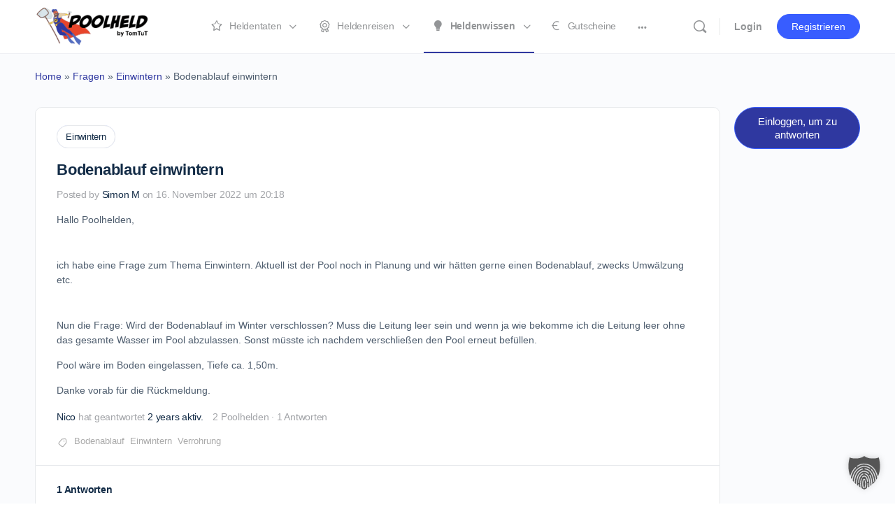

--- FILE ---
content_type: text/html; charset=UTF-8
request_url: https://poolheld.de/heldenwissen/frage/bodenablauf-einwintern/
body_size: 43509
content:
<!doctype html>
<html lang="de-DE">
	<head>
		<meta charset="UTF-8">
		<link rel="profile" href="http://gmpg.org/xfn/11">
		
<!--
Diese Website wurde erstellt mit
  _________     _______   ____  _______     __   _____ _                 _ 
 |__   __\ \   / /  __ \ / __ \|  __ \ \   / /  / ____| |               | |
    | |   \ \_/ /| |__) | |  | | |__) \ \_/ /  | |    | | ___  _   _  __| |
    | |    \   / |  ___/| |  | |  _  / \   /   | |    | |/ _ \| | | |/ _` |
    | |     | |  | |    | |__| | | \ \  | |    | |____| | (_) | |_| | (_| |
    |_|     |_|  |_|     \____/|_|  \_\ |_|     \_____|_|\___/ \__,_|\__,_|

von MOLOTOW Web Development
https://www.molotow-web.com/typory
-->

<script type="text/html" id="tmpl-bb-link-preview">
<% if ( link_scrapping ) { %>
	<% if ( link_loading ) { %>
		<span class="bb-url-scrapper-loading bb-ajax-loader"><i class="bb-icon-l bb-icon-spinner animate-spin"></i>Loading preview...</span>
	<% } %>
	<% if ( link_success || link_error ) { %>
		<a title="Cancel Preview" href="#" id="bb-close-link-suggestion">Remove Preview</a>
		<div class="bb-link-preview-container">

			<% if ( link_images && link_images.length && link_success && ! link_error && '' !== link_image_index ) { %>
				<div id="bb-url-scrapper-img-holder">
					<div class="bb-link-preview-image">
						<div class="bb-link-preview-image-cover">
							<img src="<%= link_images[link_image_index] %>"/>
						</div>
						<div class="bb-link-preview-icons">
							<%
							if ( link_images.length > 1 ) { %>
								<a data-bp-tooltip-pos="up" data-bp-tooltip="Change image" href="#" class="icon-exchange toolbar-button bp-tooltip" id="icon-exchange"><i class="bb-icon-l bb-icon-exchange"></i></a>
							<% } %>
							<% if ( link_images.length ) { %>
								<a data-bp-tooltip-pos="up" data-bp-tooltip="Remove image" href="#" class="icon-image-slash toolbar-button bp-tooltip" id="bb-link-preview-remove-image"><i class="bb-icon-l bb-icon-image-slash"></i></a>
							<% } %>
							<a data-bp-tooltip-pos="up" data-bp-tooltip="Confirm" class="toolbar-button bp-tooltip" href="#" id="bb-link-preview-select-image">
								<i class="bb-icon-check bb-icon-l"></i>
							</a>
						</div>
					</div>
					<% if ( link_images.length > 1 ) { %>
						<div class="bb-url-thumb-nav">
							<button type="button" id="bb-url-prevPicButton"><span class="bb-icon-l bb-icon-angle-left"></span></button>
							<button type="button" id="bb-url-nextPicButton"><span class="bb-icon-l bb-icon-angle-right"></span></button>
							<div id="bb-url-scrapper-img-count">
								Image <%= link_image_index + 1 %>&nbsp;of&nbsp;<%= link_images.length %>
							</div>
						</div>
					<% } %>
				</div>
			<% } %>

			<% if ( link_success && ! link_error && link_url ) { %>
				<div class="bb-link-preview-info">
					<% var a = document.createElement('a');
						a.href = link_url;
						var hostname = a.hostname;
						var domainName = hostname.replace('www.', '' );
					%>

					<% if ( 'undefined' !== typeof link_title && link_title.trim() && link_description ) { %>
						<p class="bb-link-preview-link-name"><%= domainName %></p>
					<% } %>

					<% if ( link_success && ! link_error ) { %>
						<p class="bb-link-preview-title"><%= link_title %></p>
					<% } %>

					<% if ( link_success && ! link_error ) { %>
						<div class="bb-link-preview-excerpt"><p><%= link_description %></p></div>
					<% } %>
				</div>
			<% } %>
			<% if ( link_error && ! link_success ) { %>
				<div id="bb-url-error" class="bb-url-error"><%= link_error_msg %></div>
			<% } %>
		</div>
	<% } %>
<% } %>
</script>
<script type="text/html" id="tmpl-profile-card-popup">
	<div id="profile-card" class="bb-profile-card bb-popup-card" data-bp-item-id="" data-bp-item-component="members">

		<div class="skeleton-card">
			<div class="skeleton-card-body">
				<div class="skeleton-card-avatar bb-loading-bg"></div>
				<div class="skeleton-card-entity">
					<div class="skeleton-card-type bb-loading-bg"></div>
					<div class="skeleton-card-heading bb-loading-bg"></div>
					<div class="skeleton-card-meta bb-loading-bg"></div>
				</div>
			</div>
						<div class="skeleton-card-footer skeleton-footer-plain">
				<div class="skeleton-card-button bb-loading-bg"></div>
				<div class="skeleton-card-button bb-loading-bg"></div>
				<div class="skeleton-card-button bb-loading-bg"></div>
			</div>
		</div>

		<div class="bb-card-content">
			<div class="bb-card-body">
				<div class="bb-card-avatar">
					<span class="card-profile-status"></span>
					<img src="" alt="">
				</div>
				<div class="bb-card-entity">
					<div class="bb-card-profile-type"></div>
					<h4 class="bb-card-heading"></h4>
					<div class="bb-card-meta">
						<span class="card-meta-item card-meta-joined">Joined <span></span></span>
						<span class="card-meta-item card-meta-last-active"></span>
											</div>
				</div>
			</div>
			<div class="bb-card-footer">
								<div class="bb-card-action bb-card-action-outline">
					<a href="" class="card-button card-button-profile">Profilansicht</a>
				</div>
			</div>
		</div>

	</div>
</script>
<meta name='robots' content='index, follow, max-image-preview:large, max-snippet:-1, max-video-preview:-1' />
	<style>img:is([sizes="auto" i], [sizes^="auto," i]) { contain-intrinsic-size: 3000px 1500px }</style>
	
	<!-- This site is optimized with the Yoast SEO plugin v24.7 - https://yoast.com/wordpress/plugins/seo/ -->
	<title>Bodenablauf einwintern - Poolheld</title>
	<link rel="canonical" href="https://poolheld.de/heldenwissen/frage/bodenablauf-einwintern/" />
	<meta property="og:locale" content="de_DE" />
	<meta property="og:type" content="article" />
	<meta property="og:title" content="Bodenablauf einwintern - Poolheld" />
	<meta property="og:description" content="Hallo Poolhelden, ich habe eine Frage zum Thema Einwintern. Aktuell ist der Pool noch in Planung und wir hätten gerne einen Bodenablauf, zwecks Umwälzung etc.Nun&hellip;" />
	<meta property="og:url" content="https://poolheld.de/heldenwissen/frage/bodenablauf-einwintern/" />
	<meta property="og:site_name" content="Poolheld" />
	<meta name="twitter:card" content="summary_large_image" />
	<script type="application/ld+json" class="yoast-schema-graph">{"@context":"https://schema.org","@graph":[{"@type":"WebPage","@id":"https://poolheld.de/heldenwissen/frage/bodenablauf-einwintern/","url":"https://poolheld.de/heldenwissen/frage/bodenablauf-einwintern/","name":"Bodenablauf einwintern - Poolheld","isPartOf":{"@id":"https://poolheld.de/#website"},"datePublished":"2022-11-16T19:18:13+00:00","breadcrumb":{"@id":"https://poolheld.de/heldenwissen/frage/bodenablauf-einwintern/#breadcrumb"},"inLanguage":"de","potentialAction":[{"@type":"ReadAction","target":["https://poolheld.de/heldenwissen/frage/bodenablauf-einwintern/"]}]},{"@type":"BreadcrumbList","@id":"https://poolheld.de/heldenwissen/frage/bodenablauf-einwintern/#breadcrumb","itemListElement":[{"@type":"ListItem","position":1,"name":"Home","item":"https://poolheld.de/"},{"@type":"ListItem","position":2,"name":"meine Diskussionen","item":"https://poolheld.de/topics/"},{"@type":"ListItem","position":3,"name":"Einwintern","item":"https://poolheld.de/heldenwissen/heldenwissen/einwintern/"},{"@type":"ListItem","position":4,"name":"Bodenablauf einwintern"}]},{"@type":"WebSite","@id":"https://poolheld.de/#website","url":"https://poolheld.de/","name":"Poolheld","description":"","publisher":{"@id":"https://poolheld.de/#organization"},"potentialAction":[{"@type":"SearchAction","target":{"@type":"EntryPoint","urlTemplate":"https://poolheld.de/?s={search_term_string}"},"query-input":{"@type":"PropertyValueSpecification","valueRequired":true,"valueName":"search_term_string"}}],"inLanguage":"de"},{"@type":"Organization","@id":"https://poolheld.de/#organization","name":"Poolheld","url":"https://poolheld.de/","logo":{"@type":"ImageObject","inLanguage":"de","@id":"https://poolheld.de/#/schema/logo/image/","url":"https://poolheld.de/wp-content/uploads/2022/02/logo_poolheld_280x80.png","contentUrl":"https://poolheld.de/wp-content/uploads/2022/02/logo_poolheld_280x80.png","width":280,"height":80,"caption":"Poolheld"},"image":{"@id":"https://poolheld.de/#/schema/logo/image/"}}]}</script>
	<!-- / Yoast SEO plugin. -->


<link rel="alternate" type="application/rss+xml" title="Poolheld &raquo; Feed" href="https://poolheld.de/feed/" />
<link rel="alternate" type="application/rss+xml" title="Poolheld &raquo; Kommentar-Feed" href="https://poolheld.de/comments/feed/" />
<script type="text/javascript">
/* <![CDATA[ */
window._wpemojiSettings = {"baseUrl":"https:\/\/s.w.org\/images\/core\/emoji\/15.0.3\/72x72\/","ext":".png","svgUrl":"https:\/\/s.w.org\/images\/core\/emoji\/15.0.3\/svg\/","svgExt":".svg","source":{"concatemoji":"https:\/\/poolheld.de\/wp-includes\/js\/wp-emoji-release.min.js?ver=6.7.2"}};
/*! This file is auto-generated */
!function(i,n){var o,s,e;function c(e){try{var t={supportTests:e,timestamp:(new Date).valueOf()};sessionStorage.setItem(o,JSON.stringify(t))}catch(e){}}function p(e,t,n){e.clearRect(0,0,e.canvas.width,e.canvas.height),e.fillText(t,0,0);var t=new Uint32Array(e.getImageData(0,0,e.canvas.width,e.canvas.height).data),r=(e.clearRect(0,0,e.canvas.width,e.canvas.height),e.fillText(n,0,0),new Uint32Array(e.getImageData(0,0,e.canvas.width,e.canvas.height).data));return t.every(function(e,t){return e===r[t]})}function u(e,t,n){switch(t){case"flag":return n(e,"\ud83c\udff3\ufe0f\u200d\u26a7\ufe0f","\ud83c\udff3\ufe0f\u200b\u26a7\ufe0f")?!1:!n(e,"\ud83c\uddfa\ud83c\uddf3","\ud83c\uddfa\u200b\ud83c\uddf3")&&!n(e,"\ud83c\udff4\udb40\udc67\udb40\udc62\udb40\udc65\udb40\udc6e\udb40\udc67\udb40\udc7f","\ud83c\udff4\u200b\udb40\udc67\u200b\udb40\udc62\u200b\udb40\udc65\u200b\udb40\udc6e\u200b\udb40\udc67\u200b\udb40\udc7f");case"emoji":return!n(e,"\ud83d\udc26\u200d\u2b1b","\ud83d\udc26\u200b\u2b1b")}return!1}function f(e,t,n){var r="undefined"!=typeof WorkerGlobalScope&&self instanceof WorkerGlobalScope?new OffscreenCanvas(300,150):i.createElement("canvas"),a=r.getContext("2d",{willReadFrequently:!0}),o=(a.textBaseline="top",a.font="600 32px Arial",{});return e.forEach(function(e){o[e]=t(a,e,n)}),o}function t(e){var t=i.createElement("script");t.src=e,t.defer=!0,i.head.appendChild(t)}"undefined"!=typeof Promise&&(o="wpEmojiSettingsSupports",s=["flag","emoji"],n.supports={everything:!0,everythingExceptFlag:!0},e=new Promise(function(e){i.addEventListener("DOMContentLoaded",e,{once:!0})}),new Promise(function(t){var n=function(){try{var e=JSON.parse(sessionStorage.getItem(o));if("object"==typeof e&&"number"==typeof e.timestamp&&(new Date).valueOf()<e.timestamp+604800&&"object"==typeof e.supportTests)return e.supportTests}catch(e){}return null}();if(!n){if("undefined"!=typeof Worker&&"undefined"!=typeof OffscreenCanvas&&"undefined"!=typeof URL&&URL.createObjectURL&&"undefined"!=typeof Blob)try{var e="postMessage("+f.toString()+"("+[JSON.stringify(s),u.toString(),p.toString()].join(",")+"));",r=new Blob([e],{type:"text/javascript"}),a=new Worker(URL.createObjectURL(r),{name:"wpTestEmojiSupports"});return void(a.onmessage=function(e){c(n=e.data),a.terminate(),t(n)})}catch(e){}c(n=f(s,u,p))}t(n)}).then(function(e){for(var t in e)n.supports[t]=e[t],n.supports.everything=n.supports.everything&&n.supports[t],"flag"!==t&&(n.supports.everythingExceptFlag=n.supports.everythingExceptFlag&&n.supports[t]);n.supports.everythingExceptFlag=n.supports.everythingExceptFlag&&!n.supports.flag,n.DOMReady=!1,n.readyCallback=function(){n.DOMReady=!0}}).then(function(){return e}).then(function(){var e;n.supports.everything||(n.readyCallback(),(e=n.source||{}).concatemoji?t(e.concatemoji):e.wpemoji&&e.twemoji&&(t(e.twemoji),t(e.wpemoji)))}))}((window,document),window._wpemojiSettings);
/* ]]> */
</script>
<link rel='stylesheet' id='website_check_legal-css' href='https://poolheld.de/wp-content/plugins/wsc-dsgvo-plugin/legal.css?ver=6.7.2' type='text/css' media='all' />
<link rel='stylesheet' id='bp-mentions-css-css' href='https://poolheld.de/wp-content/plugins/buddyboss-platform/bp-core/css/mentions.min.css?ver=2.8.20' type='text/css' media='all' />
<link rel='stylesheet' id='bp-nouveau-icons-map-css' href='https://poolheld.de/wp-content/plugins/buddyboss-platform/bp-templates/bp-nouveau/icons/css/icons-map.min.css?ver=2.8.20' type='text/css' media='all' />
<link rel='stylesheet' id='bp-nouveau-bb-icons-css' href='https://poolheld.de/wp-content/plugins/buddyboss-platform/bp-templates/bp-nouveau/icons/css/bb-icons.min.css?ver=1.0.8' type='text/css' media='all' />
<link rel='stylesheet' id='dashicons-css' href='https://poolheld.de/wp-includes/css/dashicons.min.css?ver=6.7.2' type='text/css' media='all' />
<link rel='stylesheet' id='bp-nouveau-css' href='https://poolheld.de/wp-content/plugins/buddyboss-platform/bp-templates/bp-nouveau/css/buddypress.min.css?ver=2.8.20' type='text/css' media='all' />
<style id='bp-nouveau-inline-css' type='text/css'>
.list-wrap .bs-group-cover a:before{ background:unset; }
</style>
<link rel='stylesheet' id='buddyboss_legacy-css' href='https://poolheld.de/wp-content/themes/buddyboss-theme/inc/plugins/buddyboss-menu-icons/vendor/kucrut/icon-picker/css/types/buddyboss_legacy.css?ver=1.0' type='text/css' media='all' />
<link rel='stylesheet' id='elusive-css' href='https://poolheld.de/wp-content/themes/buddyboss-theme/inc/plugins/buddyboss-menu-icons/vendor/kucrut/icon-picker/css/types/elusive.css?ver=2.0' type='text/css' media='all' />
<link rel='stylesheet' id='font-awesome-css' href='https://poolheld.de/wp-content/themes/buddyboss-theme/inc/plugins/buddyboss-menu-icons/vendor/kucrut/icon-picker/css/types/font-awesome.css?ver=4.7.0' type='text/css' media='all' />
<link rel='stylesheet' id='foundation-icons-css' href='https://poolheld.de/wp-content/themes/buddyboss-theme/inc/plugins/buddyboss-menu-icons/vendor/kucrut/icon-picker/css/types/foundation-icons.css?ver=3.0' type='text/css' media='all' />
<link rel='stylesheet' id='genericons-css' href='https://poolheld.de/wp-content/themes/buddyboss-theme/inc/plugins/buddyboss-menu-icons/vendor/kucrut/icon-picker/css/types/genericons.css?ver=3.4' type='text/css' media='all' />
<link rel='stylesheet' id='wp-block-library-css' href='https://poolheld.de/wp-includes/css/dist/block-library/style.min.css?ver=6.7.2' type='text/css' media='all' />
<link rel='stylesheet' id='bb_theme_block-buddypanel-style-css-css' href='https://poolheld.de/wp-content/themes/buddyboss-theme/blocks/buddypanel/build/style-buddypanel.css?ver=a43481f57c3cc73f6cce06223a569c14' type='text/css' media='all' />
<style id='classic-theme-styles-inline-css' type='text/css'>
/*! This file is auto-generated */
.wp-block-button__link{color:#fff;background-color:#32373c;border-radius:9999px;box-shadow:none;text-decoration:none;padding:calc(.667em + 2px) calc(1.333em + 2px);font-size:1.125em}.wp-block-file__button{background:#32373c;color:#fff;text-decoration:none}
</style>
<style id='global-styles-inline-css' type='text/css'>
:root{--wp--preset--aspect-ratio--square: 1;--wp--preset--aspect-ratio--4-3: 4/3;--wp--preset--aspect-ratio--3-4: 3/4;--wp--preset--aspect-ratio--3-2: 3/2;--wp--preset--aspect-ratio--2-3: 2/3;--wp--preset--aspect-ratio--16-9: 16/9;--wp--preset--aspect-ratio--9-16: 9/16;--wp--preset--color--black: #000000;--wp--preset--color--cyan-bluish-gray: #abb8c3;--wp--preset--color--white: #ffffff;--wp--preset--color--pale-pink: #f78da7;--wp--preset--color--vivid-red: #cf2e2e;--wp--preset--color--luminous-vivid-orange: #ff6900;--wp--preset--color--luminous-vivid-amber: #fcb900;--wp--preset--color--light-green-cyan: #7bdcb5;--wp--preset--color--vivid-green-cyan: #00d084;--wp--preset--color--pale-cyan-blue: #8ed1fc;--wp--preset--color--vivid-cyan-blue: #0693e3;--wp--preset--color--vivid-purple: #9b51e0;--wp--preset--gradient--vivid-cyan-blue-to-vivid-purple: linear-gradient(135deg,rgba(6,147,227,1) 0%,rgb(155,81,224) 100%);--wp--preset--gradient--light-green-cyan-to-vivid-green-cyan: linear-gradient(135deg,rgb(122,220,180) 0%,rgb(0,208,130) 100%);--wp--preset--gradient--luminous-vivid-amber-to-luminous-vivid-orange: linear-gradient(135deg,rgba(252,185,0,1) 0%,rgba(255,105,0,1) 100%);--wp--preset--gradient--luminous-vivid-orange-to-vivid-red: linear-gradient(135deg,rgba(255,105,0,1) 0%,rgb(207,46,46) 100%);--wp--preset--gradient--very-light-gray-to-cyan-bluish-gray: linear-gradient(135deg,rgb(238,238,238) 0%,rgb(169,184,195) 100%);--wp--preset--gradient--cool-to-warm-spectrum: linear-gradient(135deg,rgb(74,234,220) 0%,rgb(151,120,209) 20%,rgb(207,42,186) 40%,rgb(238,44,130) 60%,rgb(251,105,98) 80%,rgb(254,248,76) 100%);--wp--preset--gradient--blush-light-purple: linear-gradient(135deg,rgb(255,206,236) 0%,rgb(152,150,240) 100%);--wp--preset--gradient--blush-bordeaux: linear-gradient(135deg,rgb(254,205,165) 0%,rgb(254,45,45) 50%,rgb(107,0,62) 100%);--wp--preset--gradient--luminous-dusk: linear-gradient(135deg,rgb(255,203,112) 0%,rgb(199,81,192) 50%,rgb(65,88,208) 100%);--wp--preset--gradient--pale-ocean: linear-gradient(135deg,rgb(255,245,203) 0%,rgb(182,227,212) 50%,rgb(51,167,181) 100%);--wp--preset--gradient--electric-grass: linear-gradient(135deg,rgb(202,248,128) 0%,rgb(113,206,126) 100%);--wp--preset--gradient--midnight: linear-gradient(135deg,rgb(2,3,129) 0%,rgb(40,116,252) 100%);--wp--preset--font-size--small: 13px;--wp--preset--font-size--medium: 20px;--wp--preset--font-size--large: 36px;--wp--preset--font-size--x-large: 42px;--wp--preset--spacing--20: 0.44rem;--wp--preset--spacing--30: 0.67rem;--wp--preset--spacing--40: 1rem;--wp--preset--spacing--50: 1.5rem;--wp--preset--spacing--60: 2.25rem;--wp--preset--spacing--70: 3.38rem;--wp--preset--spacing--80: 5.06rem;--wp--preset--shadow--natural: 6px 6px 9px rgba(0, 0, 0, 0.2);--wp--preset--shadow--deep: 12px 12px 50px rgba(0, 0, 0, 0.4);--wp--preset--shadow--sharp: 6px 6px 0px rgba(0, 0, 0, 0.2);--wp--preset--shadow--outlined: 6px 6px 0px -3px rgba(255, 255, 255, 1), 6px 6px rgba(0, 0, 0, 1);--wp--preset--shadow--crisp: 6px 6px 0px rgba(0, 0, 0, 1);}:where(.is-layout-flex){gap: 0.5em;}:where(.is-layout-grid){gap: 0.5em;}body .is-layout-flex{display: flex;}.is-layout-flex{flex-wrap: wrap;align-items: center;}.is-layout-flex > :is(*, div){margin: 0;}body .is-layout-grid{display: grid;}.is-layout-grid > :is(*, div){margin: 0;}:where(.wp-block-columns.is-layout-flex){gap: 2em;}:where(.wp-block-columns.is-layout-grid){gap: 2em;}:where(.wp-block-post-template.is-layout-flex){gap: 1.25em;}:where(.wp-block-post-template.is-layout-grid){gap: 1.25em;}.has-black-color{color: var(--wp--preset--color--black) !important;}.has-cyan-bluish-gray-color{color: var(--wp--preset--color--cyan-bluish-gray) !important;}.has-white-color{color: var(--wp--preset--color--white) !important;}.has-pale-pink-color{color: var(--wp--preset--color--pale-pink) !important;}.has-vivid-red-color{color: var(--wp--preset--color--vivid-red) !important;}.has-luminous-vivid-orange-color{color: var(--wp--preset--color--luminous-vivid-orange) !important;}.has-luminous-vivid-amber-color{color: var(--wp--preset--color--luminous-vivid-amber) !important;}.has-light-green-cyan-color{color: var(--wp--preset--color--light-green-cyan) !important;}.has-vivid-green-cyan-color{color: var(--wp--preset--color--vivid-green-cyan) !important;}.has-pale-cyan-blue-color{color: var(--wp--preset--color--pale-cyan-blue) !important;}.has-vivid-cyan-blue-color{color: var(--wp--preset--color--vivid-cyan-blue) !important;}.has-vivid-purple-color{color: var(--wp--preset--color--vivid-purple) !important;}.has-black-background-color{background-color: var(--wp--preset--color--black) !important;}.has-cyan-bluish-gray-background-color{background-color: var(--wp--preset--color--cyan-bluish-gray) !important;}.has-white-background-color{background-color: var(--wp--preset--color--white) !important;}.has-pale-pink-background-color{background-color: var(--wp--preset--color--pale-pink) !important;}.has-vivid-red-background-color{background-color: var(--wp--preset--color--vivid-red) !important;}.has-luminous-vivid-orange-background-color{background-color: var(--wp--preset--color--luminous-vivid-orange) !important;}.has-luminous-vivid-amber-background-color{background-color: var(--wp--preset--color--luminous-vivid-amber) !important;}.has-light-green-cyan-background-color{background-color: var(--wp--preset--color--light-green-cyan) !important;}.has-vivid-green-cyan-background-color{background-color: var(--wp--preset--color--vivid-green-cyan) !important;}.has-pale-cyan-blue-background-color{background-color: var(--wp--preset--color--pale-cyan-blue) !important;}.has-vivid-cyan-blue-background-color{background-color: var(--wp--preset--color--vivid-cyan-blue) !important;}.has-vivid-purple-background-color{background-color: var(--wp--preset--color--vivid-purple) !important;}.has-black-border-color{border-color: var(--wp--preset--color--black) !important;}.has-cyan-bluish-gray-border-color{border-color: var(--wp--preset--color--cyan-bluish-gray) !important;}.has-white-border-color{border-color: var(--wp--preset--color--white) !important;}.has-pale-pink-border-color{border-color: var(--wp--preset--color--pale-pink) !important;}.has-vivid-red-border-color{border-color: var(--wp--preset--color--vivid-red) !important;}.has-luminous-vivid-orange-border-color{border-color: var(--wp--preset--color--luminous-vivid-orange) !important;}.has-luminous-vivid-amber-border-color{border-color: var(--wp--preset--color--luminous-vivid-amber) !important;}.has-light-green-cyan-border-color{border-color: var(--wp--preset--color--light-green-cyan) !important;}.has-vivid-green-cyan-border-color{border-color: var(--wp--preset--color--vivid-green-cyan) !important;}.has-pale-cyan-blue-border-color{border-color: var(--wp--preset--color--pale-cyan-blue) !important;}.has-vivid-cyan-blue-border-color{border-color: var(--wp--preset--color--vivid-cyan-blue) !important;}.has-vivid-purple-border-color{border-color: var(--wp--preset--color--vivid-purple) !important;}.has-vivid-cyan-blue-to-vivid-purple-gradient-background{background: var(--wp--preset--gradient--vivid-cyan-blue-to-vivid-purple) !important;}.has-light-green-cyan-to-vivid-green-cyan-gradient-background{background: var(--wp--preset--gradient--light-green-cyan-to-vivid-green-cyan) !important;}.has-luminous-vivid-amber-to-luminous-vivid-orange-gradient-background{background: var(--wp--preset--gradient--luminous-vivid-amber-to-luminous-vivid-orange) !important;}.has-luminous-vivid-orange-to-vivid-red-gradient-background{background: var(--wp--preset--gradient--luminous-vivid-orange-to-vivid-red) !important;}.has-very-light-gray-to-cyan-bluish-gray-gradient-background{background: var(--wp--preset--gradient--very-light-gray-to-cyan-bluish-gray) !important;}.has-cool-to-warm-spectrum-gradient-background{background: var(--wp--preset--gradient--cool-to-warm-spectrum) !important;}.has-blush-light-purple-gradient-background{background: var(--wp--preset--gradient--blush-light-purple) !important;}.has-blush-bordeaux-gradient-background{background: var(--wp--preset--gradient--blush-bordeaux) !important;}.has-luminous-dusk-gradient-background{background: var(--wp--preset--gradient--luminous-dusk) !important;}.has-pale-ocean-gradient-background{background: var(--wp--preset--gradient--pale-ocean) !important;}.has-electric-grass-gradient-background{background: var(--wp--preset--gradient--electric-grass) !important;}.has-midnight-gradient-background{background: var(--wp--preset--gradient--midnight) !important;}.has-small-font-size{font-size: var(--wp--preset--font-size--small) !important;}.has-medium-font-size{font-size: var(--wp--preset--font-size--medium) !important;}.has-large-font-size{font-size: var(--wp--preset--font-size--large) !important;}.has-x-large-font-size{font-size: var(--wp--preset--font-size--x-large) !important;}
:where(.wp-block-post-template.is-layout-flex){gap: 1.25em;}:where(.wp-block-post-template.is-layout-grid){gap: 1.25em;}
:where(.wp-block-columns.is-layout-flex){gap: 2em;}:where(.wp-block-columns.is-layout-grid){gap: 2em;}
:root :where(.wp-block-pullquote){font-size: 1.5em;line-height: 1.6;}
</style>
<link rel='stylesheet' id='wpml-blocks-css' href='https://poolheld.de/wp-content/plugins/sitepress-multilingual-cms/dist/css/blocks/styles.css?ver=4.6.15' type='text/css' media='all' />
<link rel='stylesheet' id='emojionearea-css' href='https://poolheld.de/wp-content/plugins/buddyboss-platform/bp-core/css/emojionearea-edited.min.css?ver=2.8.20' type='text/css' media='all' />
<link rel='stylesheet' id='bp-medium-editor-css' href='https://poolheld.de/wp-content/plugins/buddyboss-platform/bp-core/css/medium-editor.min.css?ver=2.8.20' type='text/css' media='all' />
<link rel='stylesheet' id='bp-medium-editor-beagle-css' href='https://poolheld.de/wp-content/plugins/buddyboss-platform/bp-core/css/medium-editor-beagle.min.css?ver=2.8.20' type='text/css' media='all' />
<link rel='stylesheet' id='bp-select2-css' href='https://poolheld.de/wp-content/plugins/buddyboss-platform/bp-core/css/vendor/select2.min.css?ver=2.8.20' type='text/css' media='all' />
<link rel='stylesheet' id='bb-pro-enqueue-scripts-css' href='https://poolheld.de/wp-content/plugins/buddyboss-platform-pro/assets/css/index.min.css?ver=2.6.90' type='text/css' media='all' />
<link rel='stylesheet' id='bb-access-control-css' href='https://poolheld.de/wp-content/plugins/buddyboss-platform-pro/includes/access-control/assets/css/bb-access-control.min.css?ver=2.6.90' type='text/css' media='all' />
<link rel='stylesheet' id='bb-meprlms-frontend-css' href='https://poolheld.de/wp-content/plugins/buddyboss-platform-pro/includes/integrations/meprlms/assets/css/meprlms-frontend.min.css?ver=2.8.20' type='text/css' media='all' />
<link rel='stylesheet' id='bb-meprlms-admin-css' href='https://poolheld.de/wp-content/plugins/buddyboss-platform-pro/includes/integrations/meprlms/assets/css/bb-meprlms-admin.min.css?ver=2.8.20' type='text/css' media='all' />
<link rel='stylesheet' id='bb-tutorlms-admin-css' href='https://poolheld.de/wp-content/plugins/buddyboss-platform-pro/includes/integrations/tutorlms/assets/css/bb-tutorlms-admin.min.css?ver=2.8.20' type='text/css' media='all' />
<link rel='stylesheet' id='bp-media-videojs-css-css' href='https://poolheld.de/wp-content/plugins/buddyboss-platform/bp-core/css/vendor/video-js.min.css?ver=2.8.20' type='text/css' media='all' />
<link rel='stylesheet' id='login-and-logout-redirect-css' href='https://poolheld.de/wp-content/plugins/login-and-logout-redirect/public/css/login-and-logout-redirect-public.css?ver=2.0.3' type='text/css' media='all' />
<link rel='stylesheet' id='tippy-css-css' href='https://poolheld.de/wp-content/plugins/mwd-wiki/assets/css/tippy.css?ver=1.1.2' type='text/css' media='all' />
<link rel='stylesheet' id='mwd-wiki-css-css' href='https://poolheld.de/wp-content/plugins/mwd-wiki/assets/css/mwd-wiki.css?ver=1.1.2' type='text/css' media='all' />
<link rel='stylesheet' id='wpml-legacy-horizontal-list-0-css' href='https://poolheld.de/wp-content/plugins/sitepress-multilingual-cms/templates/language-switchers/legacy-list-horizontal/style.min.css?ver=1' type='text/css' media='all' />
<link rel='stylesheet' id='redux-extendify-styles-css' href='https://poolheld.de/wp-content/themes/buddyboss-theme/inc/admin/framework/redux-core/assets/css/extendify-utilities.css?ver=4.4.11' type='text/css' media='all' />
<link rel='stylesheet' id='buddyboss-theme-fonts-css' href='https://poolheld.de/wp-content/themes/buddyboss-theme/assets/fonts/fonts.css?ver=2.8.10' type='text/css' media='all' />
<link rel='stylesheet' id='elementor-frontend-css' href='https://poolheld.de/wp-content/plugins/elementor/assets/css/frontend.min.css?ver=3.28.2' type='text/css' media='all' />
<style id='elementor-frontend-inline-css' type='text/css'>
@-webkit-keyframes ha_fadeIn{0%{opacity:0}to{opacity:1}}@keyframes ha_fadeIn{0%{opacity:0}to{opacity:1}}@-webkit-keyframes ha_zoomIn{0%{opacity:0;-webkit-transform:scale3d(.3,.3,.3);transform:scale3d(.3,.3,.3)}50%{opacity:1}}@keyframes ha_zoomIn{0%{opacity:0;-webkit-transform:scale3d(.3,.3,.3);transform:scale3d(.3,.3,.3)}50%{opacity:1}}@-webkit-keyframes ha_rollIn{0%{opacity:0;-webkit-transform:translate3d(-100%,0,0) rotate3d(0,0,1,-120deg);transform:translate3d(-100%,0,0) rotate3d(0,0,1,-120deg)}to{opacity:1}}@keyframes ha_rollIn{0%{opacity:0;-webkit-transform:translate3d(-100%,0,0) rotate3d(0,0,1,-120deg);transform:translate3d(-100%,0,0) rotate3d(0,0,1,-120deg)}to{opacity:1}}@-webkit-keyframes ha_bounce{0%,20%,53%,to{-webkit-animation-timing-function:cubic-bezier(.215,.61,.355,1);animation-timing-function:cubic-bezier(.215,.61,.355,1)}40%,43%{-webkit-transform:translate3d(0,-30px,0) scaleY(1.1);transform:translate3d(0,-30px,0) scaleY(1.1);-webkit-animation-timing-function:cubic-bezier(.755,.05,.855,.06);animation-timing-function:cubic-bezier(.755,.05,.855,.06)}70%{-webkit-transform:translate3d(0,-15px,0) scaleY(1.05);transform:translate3d(0,-15px,0) scaleY(1.05);-webkit-animation-timing-function:cubic-bezier(.755,.05,.855,.06);animation-timing-function:cubic-bezier(.755,.05,.855,.06)}80%{-webkit-transition-timing-function:cubic-bezier(.215,.61,.355,1);transition-timing-function:cubic-bezier(.215,.61,.355,1);-webkit-transform:translate3d(0,0,0) scaleY(.95);transform:translate3d(0,0,0) scaleY(.95)}90%{-webkit-transform:translate3d(0,-4px,0) scaleY(1.02);transform:translate3d(0,-4px,0) scaleY(1.02)}}@keyframes ha_bounce{0%,20%,53%,to{-webkit-animation-timing-function:cubic-bezier(.215,.61,.355,1);animation-timing-function:cubic-bezier(.215,.61,.355,1)}40%,43%{-webkit-transform:translate3d(0,-30px,0) scaleY(1.1);transform:translate3d(0,-30px,0) scaleY(1.1);-webkit-animation-timing-function:cubic-bezier(.755,.05,.855,.06);animation-timing-function:cubic-bezier(.755,.05,.855,.06)}70%{-webkit-transform:translate3d(0,-15px,0) scaleY(1.05);transform:translate3d(0,-15px,0) scaleY(1.05);-webkit-animation-timing-function:cubic-bezier(.755,.05,.855,.06);animation-timing-function:cubic-bezier(.755,.05,.855,.06)}80%{-webkit-transition-timing-function:cubic-bezier(.215,.61,.355,1);transition-timing-function:cubic-bezier(.215,.61,.355,1);-webkit-transform:translate3d(0,0,0) scaleY(.95);transform:translate3d(0,0,0) scaleY(.95)}90%{-webkit-transform:translate3d(0,-4px,0) scaleY(1.02);transform:translate3d(0,-4px,0) scaleY(1.02)}}@-webkit-keyframes ha_bounceIn{0%,20%,40%,60%,80%,to{-webkit-animation-timing-function:cubic-bezier(.215,.61,.355,1);animation-timing-function:cubic-bezier(.215,.61,.355,1)}0%{opacity:0;-webkit-transform:scale3d(.3,.3,.3);transform:scale3d(.3,.3,.3)}20%{-webkit-transform:scale3d(1.1,1.1,1.1);transform:scale3d(1.1,1.1,1.1)}40%{-webkit-transform:scale3d(.9,.9,.9);transform:scale3d(.9,.9,.9)}60%{opacity:1;-webkit-transform:scale3d(1.03,1.03,1.03);transform:scale3d(1.03,1.03,1.03)}80%{-webkit-transform:scale3d(.97,.97,.97);transform:scale3d(.97,.97,.97)}to{opacity:1}}@keyframes ha_bounceIn{0%,20%,40%,60%,80%,to{-webkit-animation-timing-function:cubic-bezier(.215,.61,.355,1);animation-timing-function:cubic-bezier(.215,.61,.355,1)}0%{opacity:0;-webkit-transform:scale3d(.3,.3,.3);transform:scale3d(.3,.3,.3)}20%{-webkit-transform:scale3d(1.1,1.1,1.1);transform:scale3d(1.1,1.1,1.1)}40%{-webkit-transform:scale3d(.9,.9,.9);transform:scale3d(.9,.9,.9)}60%{opacity:1;-webkit-transform:scale3d(1.03,1.03,1.03);transform:scale3d(1.03,1.03,1.03)}80%{-webkit-transform:scale3d(.97,.97,.97);transform:scale3d(.97,.97,.97)}to{opacity:1}}@-webkit-keyframes ha_flipInX{0%{opacity:0;-webkit-transform:perspective(400px) rotate3d(1,0,0,90deg);transform:perspective(400px) rotate3d(1,0,0,90deg);-webkit-animation-timing-function:ease-in;animation-timing-function:ease-in}40%{-webkit-transform:perspective(400px) rotate3d(1,0,0,-20deg);transform:perspective(400px) rotate3d(1,0,0,-20deg);-webkit-animation-timing-function:ease-in;animation-timing-function:ease-in}60%{opacity:1;-webkit-transform:perspective(400px) rotate3d(1,0,0,10deg);transform:perspective(400px) rotate3d(1,0,0,10deg)}80%{-webkit-transform:perspective(400px) rotate3d(1,0,0,-5deg);transform:perspective(400px) rotate3d(1,0,0,-5deg)}}@keyframes ha_flipInX{0%{opacity:0;-webkit-transform:perspective(400px) rotate3d(1,0,0,90deg);transform:perspective(400px) rotate3d(1,0,0,90deg);-webkit-animation-timing-function:ease-in;animation-timing-function:ease-in}40%{-webkit-transform:perspective(400px) rotate3d(1,0,0,-20deg);transform:perspective(400px) rotate3d(1,0,0,-20deg);-webkit-animation-timing-function:ease-in;animation-timing-function:ease-in}60%{opacity:1;-webkit-transform:perspective(400px) rotate3d(1,0,0,10deg);transform:perspective(400px) rotate3d(1,0,0,10deg)}80%{-webkit-transform:perspective(400px) rotate3d(1,0,0,-5deg);transform:perspective(400px) rotate3d(1,0,0,-5deg)}}@-webkit-keyframes ha_flipInY{0%{opacity:0;-webkit-transform:perspective(400px) rotate3d(0,1,0,90deg);transform:perspective(400px) rotate3d(0,1,0,90deg);-webkit-animation-timing-function:ease-in;animation-timing-function:ease-in}40%{-webkit-transform:perspective(400px) rotate3d(0,1,0,-20deg);transform:perspective(400px) rotate3d(0,1,0,-20deg);-webkit-animation-timing-function:ease-in;animation-timing-function:ease-in}60%{opacity:1;-webkit-transform:perspective(400px) rotate3d(0,1,0,10deg);transform:perspective(400px) rotate3d(0,1,0,10deg)}80%{-webkit-transform:perspective(400px) rotate3d(0,1,0,-5deg);transform:perspective(400px) rotate3d(0,1,0,-5deg)}}@keyframes ha_flipInY{0%{opacity:0;-webkit-transform:perspective(400px) rotate3d(0,1,0,90deg);transform:perspective(400px) rotate3d(0,1,0,90deg);-webkit-animation-timing-function:ease-in;animation-timing-function:ease-in}40%{-webkit-transform:perspective(400px) rotate3d(0,1,0,-20deg);transform:perspective(400px) rotate3d(0,1,0,-20deg);-webkit-animation-timing-function:ease-in;animation-timing-function:ease-in}60%{opacity:1;-webkit-transform:perspective(400px) rotate3d(0,1,0,10deg);transform:perspective(400px) rotate3d(0,1,0,10deg)}80%{-webkit-transform:perspective(400px) rotate3d(0,1,0,-5deg);transform:perspective(400px) rotate3d(0,1,0,-5deg)}}@-webkit-keyframes ha_swing{20%{-webkit-transform:rotate3d(0,0,1,15deg);transform:rotate3d(0,0,1,15deg)}40%{-webkit-transform:rotate3d(0,0,1,-10deg);transform:rotate3d(0,0,1,-10deg)}60%{-webkit-transform:rotate3d(0,0,1,5deg);transform:rotate3d(0,0,1,5deg)}80%{-webkit-transform:rotate3d(0,0,1,-5deg);transform:rotate3d(0,0,1,-5deg)}}@keyframes ha_swing{20%{-webkit-transform:rotate3d(0,0,1,15deg);transform:rotate3d(0,0,1,15deg)}40%{-webkit-transform:rotate3d(0,0,1,-10deg);transform:rotate3d(0,0,1,-10deg)}60%{-webkit-transform:rotate3d(0,0,1,5deg);transform:rotate3d(0,0,1,5deg)}80%{-webkit-transform:rotate3d(0,0,1,-5deg);transform:rotate3d(0,0,1,-5deg)}}@-webkit-keyframes ha_slideInDown{0%{visibility:visible;-webkit-transform:translate3d(0,-100%,0);transform:translate3d(0,-100%,0)}}@keyframes ha_slideInDown{0%{visibility:visible;-webkit-transform:translate3d(0,-100%,0);transform:translate3d(0,-100%,0)}}@-webkit-keyframes ha_slideInUp{0%{visibility:visible;-webkit-transform:translate3d(0,100%,0);transform:translate3d(0,100%,0)}}@keyframes ha_slideInUp{0%{visibility:visible;-webkit-transform:translate3d(0,100%,0);transform:translate3d(0,100%,0)}}@-webkit-keyframes ha_slideInLeft{0%{visibility:visible;-webkit-transform:translate3d(-100%,0,0);transform:translate3d(-100%,0,0)}}@keyframes ha_slideInLeft{0%{visibility:visible;-webkit-transform:translate3d(-100%,0,0);transform:translate3d(-100%,0,0)}}@-webkit-keyframes ha_slideInRight{0%{visibility:visible;-webkit-transform:translate3d(100%,0,0);transform:translate3d(100%,0,0)}}@keyframes ha_slideInRight{0%{visibility:visible;-webkit-transform:translate3d(100%,0,0);transform:translate3d(100%,0,0)}}.ha_fadeIn{-webkit-animation-name:ha_fadeIn;animation-name:ha_fadeIn}.ha_zoomIn{-webkit-animation-name:ha_zoomIn;animation-name:ha_zoomIn}.ha_rollIn{-webkit-animation-name:ha_rollIn;animation-name:ha_rollIn}.ha_bounce{-webkit-transform-origin:center bottom;-ms-transform-origin:center bottom;transform-origin:center bottom;-webkit-animation-name:ha_bounce;animation-name:ha_bounce}.ha_bounceIn{-webkit-animation-name:ha_bounceIn;animation-name:ha_bounceIn;-webkit-animation-duration:.75s;-webkit-animation-duration:calc(var(--animate-duration)*.75);animation-duration:.75s;animation-duration:calc(var(--animate-duration)*.75)}.ha_flipInX,.ha_flipInY{-webkit-animation-name:ha_flipInX;animation-name:ha_flipInX;-webkit-backface-visibility:visible!important;backface-visibility:visible!important}.ha_flipInY{-webkit-animation-name:ha_flipInY;animation-name:ha_flipInY}.ha_swing{-webkit-transform-origin:top center;-ms-transform-origin:top center;transform-origin:top center;-webkit-animation-name:ha_swing;animation-name:ha_swing}.ha_slideInDown{-webkit-animation-name:ha_slideInDown;animation-name:ha_slideInDown}.ha_slideInUp{-webkit-animation-name:ha_slideInUp;animation-name:ha_slideInUp}.ha_slideInLeft{-webkit-animation-name:ha_slideInLeft;animation-name:ha_slideInLeft}.ha_slideInRight{-webkit-animation-name:ha_slideInRight;animation-name:ha_slideInRight}.ha-css-transform-yes{-webkit-transition-duration:var(--ha-tfx-transition-duration, .2s);transition-duration:var(--ha-tfx-transition-duration, .2s);-webkit-transition-property:-webkit-transform;transition-property:transform;transition-property:transform,-webkit-transform;-webkit-transform:translate(var(--ha-tfx-translate-x, 0),var(--ha-tfx-translate-y, 0)) scale(var(--ha-tfx-scale-x, 1),var(--ha-tfx-scale-y, 1)) skew(var(--ha-tfx-skew-x, 0),var(--ha-tfx-skew-y, 0)) rotateX(var(--ha-tfx-rotate-x, 0)) rotateY(var(--ha-tfx-rotate-y, 0)) rotateZ(var(--ha-tfx-rotate-z, 0));transform:translate(var(--ha-tfx-translate-x, 0),var(--ha-tfx-translate-y, 0)) scale(var(--ha-tfx-scale-x, 1),var(--ha-tfx-scale-y, 1)) skew(var(--ha-tfx-skew-x, 0),var(--ha-tfx-skew-y, 0)) rotateX(var(--ha-tfx-rotate-x, 0)) rotateY(var(--ha-tfx-rotate-y, 0)) rotateZ(var(--ha-tfx-rotate-z, 0))}.ha-css-transform-yes:hover{-webkit-transform:translate(var(--ha-tfx-translate-x-hover, var(--ha-tfx-translate-x, 0)),var(--ha-tfx-translate-y-hover, var(--ha-tfx-translate-y, 0))) scale(var(--ha-tfx-scale-x-hover, var(--ha-tfx-scale-x, 1)),var(--ha-tfx-scale-y-hover, var(--ha-tfx-scale-y, 1))) skew(var(--ha-tfx-skew-x-hover, var(--ha-tfx-skew-x, 0)),var(--ha-tfx-skew-y-hover, var(--ha-tfx-skew-y, 0))) rotateX(var(--ha-tfx-rotate-x-hover, var(--ha-tfx-rotate-x, 0))) rotateY(var(--ha-tfx-rotate-y-hover, var(--ha-tfx-rotate-y, 0))) rotateZ(var(--ha-tfx-rotate-z-hover, var(--ha-tfx-rotate-z, 0)));transform:translate(var(--ha-tfx-translate-x-hover, var(--ha-tfx-translate-x, 0)),var(--ha-tfx-translate-y-hover, var(--ha-tfx-translate-y, 0))) scale(var(--ha-tfx-scale-x-hover, var(--ha-tfx-scale-x, 1)),var(--ha-tfx-scale-y-hover, var(--ha-tfx-scale-y, 1))) skew(var(--ha-tfx-skew-x-hover, var(--ha-tfx-skew-x, 0)),var(--ha-tfx-skew-y-hover, var(--ha-tfx-skew-y, 0))) rotateX(var(--ha-tfx-rotate-x-hover, var(--ha-tfx-rotate-x, 0))) rotateY(var(--ha-tfx-rotate-y-hover, var(--ha-tfx-rotate-y, 0))) rotateZ(var(--ha-tfx-rotate-z-hover, var(--ha-tfx-rotate-z, 0)))}.happy-addon>.elementor-widget-container{word-wrap:break-word;overflow-wrap:break-word}.happy-addon>.elementor-widget-container,.happy-addon>.elementor-widget-container *{-webkit-box-sizing:border-box;box-sizing:border-box}.happy-addon p:empty{display:none}.happy-addon .elementor-inline-editing{min-height:auto!important}.happy-addon-pro img{max-width:100%;height:auto;-o-object-fit:cover;object-fit:cover}.ha-screen-reader-text{position:absolute;overflow:hidden;clip:rect(1px,1px,1px,1px);margin:-1px;padding:0;width:1px;height:1px;border:0;word-wrap:normal!important;-webkit-clip-path:inset(50%);clip-path:inset(50%)}.ha-has-bg-overlay>.elementor-widget-container{position:relative;z-index:1}.ha-has-bg-overlay>.elementor-widget-container:before{position:absolute;top:0;left:0;z-index:-1;width:100%;height:100%;content:""}.ha-popup--is-enabled .ha-js-popup,.ha-popup--is-enabled .ha-js-popup img{cursor:-webkit-zoom-in!important;cursor:zoom-in!important}.mfp-wrap .mfp-arrow,.mfp-wrap .mfp-close{background-color:transparent}.mfp-wrap .mfp-arrow:focus,.mfp-wrap .mfp-close:focus{outline-width:thin}.ha-advanced-tooltip-enable{position:relative;cursor:pointer;--ha-tooltip-arrow-color:black;--ha-tooltip-arrow-distance:0}.ha-advanced-tooltip-enable .ha-advanced-tooltip-content{position:absolute;z-index:999;display:none;padding:5px 0;width:120px;height:auto;border-radius:6px;background-color:#000;color:#fff;text-align:center;opacity:0}.ha-advanced-tooltip-enable .ha-advanced-tooltip-content::after{position:absolute;border-width:5px;border-style:solid;content:""}.ha-advanced-tooltip-enable .ha-advanced-tooltip-content.no-arrow::after{visibility:hidden}.ha-advanced-tooltip-enable .ha-advanced-tooltip-content.show{display:inline-block;opacity:1}.ha-advanced-tooltip-enable.ha-advanced-tooltip-top .ha-advanced-tooltip-content,body[data-elementor-device-mode=tablet] .ha-advanced-tooltip-enable.ha-advanced-tooltip-tablet-top .ha-advanced-tooltip-content{top:unset;right:0;bottom:calc(101% + var(--ha-tooltip-arrow-distance));left:0;margin:0 auto}.ha-advanced-tooltip-enable.ha-advanced-tooltip-top .ha-advanced-tooltip-content::after,body[data-elementor-device-mode=tablet] .ha-advanced-tooltip-enable.ha-advanced-tooltip-tablet-top .ha-advanced-tooltip-content::after{top:100%;right:unset;bottom:unset;left:50%;border-color:var(--ha-tooltip-arrow-color) transparent transparent transparent;-webkit-transform:translateX(-50%);-ms-transform:translateX(-50%);transform:translateX(-50%)}.ha-advanced-tooltip-enable.ha-advanced-tooltip-bottom .ha-advanced-tooltip-content,body[data-elementor-device-mode=tablet] .ha-advanced-tooltip-enable.ha-advanced-tooltip-tablet-bottom .ha-advanced-tooltip-content{top:calc(101% + var(--ha-tooltip-arrow-distance));right:0;bottom:unset;left:0;margin:0 auto}.ha-advanced-tooltip-enable.ha-advanced-tooltip-bottom .ha-advanced-tooltip-content::after,body[data-elementor-device-mode=tablet] .ha-advanced-tooltip-enable.ha-advanced-tooltip-tablet-bottom .ha-advanced-tooltip-content::after{top:unset;right:unset;bottom:100%;left:50%;border-color:transparent transparent var(--ha-tooltip-arrow-color) transparent;-webkit-transform:translateX(-50%);-ms-transform:translateX(-50%);transform:translateX(-50%)}.ha-advanced-tooltip-enable.ha-advanced-tooltip-left .ha-advanced-tooltip-content,body[data-elementor-device-mode=tablet] .ha-advanced-tooltip-enable.ha-advanced-tooltip-tablet-left .ha-advanced-tooltip-content{top:50%;right:calc(101% + var(--ha-tooltip-arrow-distance));bottom:unset;left:unset;-webkit-transform:translateY(-50%);-ms-transform:translateY(-50%);transform:translateY(-50%)}.ha-advanced-tooltip-enable.ha-advanced-tooltip-left .ha-advanced-tooltip-content::after,body[data-elementor-device-mode=tablet] .ha-advanced-tooltip-enable.ha-advanced-tooltip-tablet-left .ha-advanced-tooltip-content::after{top:50%;right:unset;bottom:unset;left:100%;border-color:transparent transparent transparent var(--ha-tooltip-arrow-color);-webkit-transform:translateY(-50%);-ms-transform:translateY(-50%);transform:translateY(-50%)}.ha-advanced-tooltip-enable.ha-advanced-tooltip-right .ha-advanced-tooltip-content,body[data-elementor-device-mode=tablet] .ha-advanced-tooltip-enable.ha-advanced-tooltip-tablet-right .ha-advanced-tooltip-content{top:50%;right:unset;bottom:unset;left:calc(101% + var(--ha-tooltip-arrow-distance));-webkit-transform:translateY(-50%);-ms-transform:translateY(-50%);transform:translateY(-50%)}.ha-advanced-tooltip-enable.ha-advanced-tooltip-right .ha-advanced-tooltip-content::after,body[data-elementor-device-mode=tablet] .ha-advanced-tooltip-enable.ha-advanced-tooltip-tablet-right .ha-advanced-tooltip-content::after{top:50%;right:100%;bottom:unset;left:unset;border-color:transparent var(--ha-tooltip-arrow-color) transparent transparent;-webkit-transform:translateY(-50%);-ms-transform:translateY(-50%);transform:translateY(-50%)}body[data-elementor-device-mode=mobile] .ha-advanced-tooltip-enable.ha-advanced-tooltip-mobile-top .ha-advanced-tooltip-content{top:unset;right:0;bottom:calc(101% + var(--ha-tooltip-arrow-distance));left:0;margin:0 auto}body[data-elementor-device-mode=mobile] .ha-advanced-tooltip-enable.ha-advanced-tooltip-mobile-top .ha-advanced-tooltip-content::after{top:100%;right:unset;bottom:unset;left:50%;border-color:var(--ha-tooltip-arrow-color) transparent transparent transparent;-webkit-transform:translateX(-50%);-ms-transform:translateX(-50%);transform:translateX(-50%)}body[data-elementor-device-mode=mobile] .ha-advanced-tooltip-enable.ha-advanced-tooltip-mobile-bottom .ha-advanced-tooltip-content{top:calc(101% + var(--ha-tooltip-arrow-distance));right:0;bottom:unset;left:0;margin:0 auto}body[data-elementor-device-mode=mobile] .ha-advanced-tooltip-enable.ha-advanced-tooltip-mobile-bottom .ha-advanced-tooltip-content::after{top:unset;right:unset;bottom:100%;left:50%;border-color:transparent transparent var(--ha-tooltip-arrow-color) transparent;-webkit-transform:translateX(-50%);-ms-transform:translateX(-50%);transform:translateX(-50%)}body[data-elementor-device-mode=mobile] .ha-advanced-tooltip-enable.ha-advanced-tooltip-mobile-left .ha-advanced-tooltip-content{top:50%;right:calc(101% + var(--ha-tooltip-arrow-distance));bottom:unset;left:unset;-webkit-transform:translateY(-50%);-ms-transform:translateY(-50%);transform:translateY(-50%)}body[data-elementor-device-mode=mobile] .ha-advanced-tooltip-enable.ha-advanced-tooltip-mobile-left .ha-advanced-tooltip-content::after{top:50%;right:unset;bottom:unset;left:100%;border-color:transparent transparent transparent var(--ha-tooltip-arrow-color);-webkit-transform:translateY(-50%);-ms-transform:translateY(-50%);transform:translateY(-50%)}body[data-elementor-device-mode=mobile] .ha-advanced-tooltip-enable.ha-advanced-tooltip-mobile-right .ha-advanced-tooltip-content{top:50%;right:unset;bottom:unset;left:calc(101% + var(--ha-tooltip-arrow-distance));-webkit-transform:translateY(-50%);-ms-transform:translateY(-50%);transform:translateY(-50%)}body[data-elementor-device-mode=mobile] .ha-advanced-tooltip-enable.ha-advanced-tooltip-mobile-right .ha-advanced-tooltip-content::after{top:50%;right:100%;bottom:unset;left:unset;border-color:transparent var(--ha-tooltip-arrow-color) transparent transparent;-webkit-transform:translateY(-50%);-ms-transform:translateY(-50%);transform:translateY(-50%)}body.elementor-editor-active .happy-addon.ha-gravityforms .gform_wrapper{display:block!important}.ha-scroll-to-top-wrap.ha-scroll-to-top-hide{display:none}.ha-scroll-to-top-wrap.edit-mode,.ha-scroll-to-top-wrap.single-page-off{display:none!important}.ha-scroll-to-top-button{position:fixed;right:15px;bottom:15px;z-index:9999;display:-webkit-box;display:-webkit-flex;display:-ms-flexbox;display:flex;-webkit-box-align:center;-webkit-align-items:center;align-items:center;-ms-flex-align:center;-webkit-box-pack:center;-ms-flex-pack:center;-webkit-justify-content:center;justify-content:center;width:50px;height:50px;border-radius:50px;background-color:#5636d1;color:#fff;text-align:center;opacity:1;cursor:pointer;-webkit-transition:all .3s;transition:all .3s}.ha-scroll-to-top-button i{color:#fff;font-size:16px}.ha-scroll-to-top-button:hover{background-color:#e2498a}.ha-particle-wrapper{position:absolute;top:0;left:0;width:100%;height:100%}.ha-floating-element{position:fixed;z-index:999}.ha-floating-element-align-top-left .ha-floating-element{top:0;left:0}.ha-floating-element-align-top-right .ha-floating-element{top:0;right:0}.ha-floating-element-align-top-center .ha-floating-element{top:0;left:50%;-webkit-transform:translateX(-50%);-ms-transform:translateX(-50%);transform:translateX(-50%)}.ha-floating-element-align-middle-left .ha-floating-element{top:50%;left:0;-webkit-transform:translateY(-50%);-ms-transform:translateY(-50%);transform:translateY(-50%)}.ha-floating-element-align-middle-right .ha-floating-element{top:50%;right:0;-webkit-transform:translateY(-50%);-ms-transform:translateY(-50%);transform:translateY(-50%)}.ha-floating-element-align-bottom-left .ha-floating-element{bottom:0;left:0}.ha-floating-element-align-bottom-right .ha-floating-element{right:0;bottom:0}.ha-floating-element-align-bottom-center .ha-floating-element{bottom:0;left:50%;-webkit-transform:translateX(-50%);-ms-transform:translateX(-50%);transform:translateX(-50%)}.ha-editor-placeholder{padding:20px;border:5px double #f1f1f1;background:#f8f8f8;text-align:center;opacity:.5}.ha-editor-placeholder-title{margin-top:0;margin-bottom:8px;font-weight:700;font-size:16px}.ha-editor-placeholder-content{margin:0;font-size:12px}.ha-p-relative{position:relative}.ha-p-absolute{position:absolute}.ha-p-fixed{position:fixed}.ha-w-1{width:1%}.ha-h-1{height:1%}.ha-w-2{width:2%}.ha-h-2{height:2%}.ha-w-3{width:3%}.ha-h-3{height:3%}.ha-w-4{width:4%}.ha-h-4{height:4%}.ha-w-5{width:5%}.ha-h-5{height:5%}.ha-w-6{width:6%}.ha-h-6{height:6%}.ha-w-7{width:7%}.ha-h-7{height:7%}.ha-w-8{width:8%}.ha-h-8{height:8%}.ha-w-9{width:9%}.ha-h-9{height:9%}.ha-w-10{width:10%}.ha-h-10{height:10%}.ha-w-11{width:11%}.ha-h-11{height:11%}.ha-w-12{width:12%}.ha-h-12{height:12%}.ha-w-13{width:13%}.ha-h-13{height:13%}.ha-w-14{width:14%}.ha-h-14{height:14%}.ha-w-15{width:15%}.ha-h-15{height:15%}.ha-w-16{width:16%}.ha-h-16{height:16%}.ha-w-17{width:17%}.ha-h-17{height:17%}.ha-w-18{width:18%}.ha-h-18{height:18%}.ha-w-19{width:19%}.ha-h-19{height:19%}.ha-w-20{width:20%}.ha-h-20{height:20%}.ha-w-21{width:21%}.ha-h-21{height:21%}.ha-w-22{width:22%}.ha-h-22{height:22%}.ha-w-23{width:23%}.ha-h-23{height:23%}.ha-w-24{width:24%}.ha-h-24{height:24%}.ha-w-25{width:25%}.ha-h-25{height:25%}.ha-w-26{width:26%}.ha-h-26{height:26%}.ha-w-27{width:27%}.ha-h-27{height:27%}.ha-w-28{width:28%}.ha-h-28{height:28%}.ha-w-29{width:29%}.ha-h-29{height:29%}.ha-w-30{width:30%}.ha-h-30{height:30%}.ha-w-31{width:31%}.ha-h-31{height:31%}.ha-w-32{width:32%}.ha-h-32{height:32%}.ha-w-33{width:33%}.ha-h-33{height:33%}.ha-w-34{width:34%}.ha-h-34{height:34%}.ha-w-35{width:35%}.ha-h-35{height:35%}.ha-w-36{width:36%}.ha-h-36{height:36%}.ha-w-37{width:37%}.ha-h-37{height:37%}.ha-w-38{width:38%}.ha-h-38{height:38%}.ha-w-39{width:39%}.ha-h-39{height:39%}.ha-w-40{width:40%}.ha-h-40{height:40%}.ha-w-41{width:41%}.ha-h-41{height:41%}.ha-w-42{width:42%}.ha-h-42{height:42%}.ha-w-43{width:43%}.ha-h-43{height:43%}.ha-w-44{width:44%}.ha-h-44{height:44%}.ha-w-45{width:45%}.ha-h-45{height:45%}.ha-w-46{width:46%}.ha-h-46{height:46%}.ha-w-47{width:47%}.ha-h-47{height:47%}.ha-w-48{width:48%}.ha-h-48{height:48%}.ha-w-49{width:49%}.ha-h-49{height:49%}.ha-w-50{width:50%}.ha-h-50{height:50%}.ha-w-51{width:51%}.ha-h-51{height:51%}.ha-w-52{width:52%}.ha-h-52{height:52%}.ha-w-53{width:53%}.ha-h-53{height:53%}.ha-w-54{width:54%}.ha-h-54{height:54%}.ha-w-55{width:55%}.ha-h-55{height:55%}.ha-w-56{width:56%}.ha-h-56{height:56%}.ha-w-57{width:57%}.ha-h-57{height:57%}.ha-w-58{width:58%}.ha-h-58{height:58%}.ha-w-59{width:59%}.ha-h-59{height:59%}.ha-w-60{width:60%}.ha-h-60{height:60%}.ha-w-61{width:61%}.ha-h-61{height:61%}.ha-w-62{width:62%}.ha-h-62{height:62%}.ha-w-63{width:63%}.ha-h-63{height:63%}.ha-w-64{width:64%}.ha-h-64{height:64%}.ha-w-65{width:65%}.ha-h-65{height:65%}.ha-w-66{width:66%}.ha-h-66{height:66%}.ha-w-67{width:67%}.ha-h-67{height:67%}.ha-w-68{width:68%}.ha-h-68{height:68%}.ha-w-69{width:69%}.ha-h-69{height:69%}.ha-w-70{width:70%}.ha-h-70{height:70%}.ha-w-71{width:71%}.ha-h-71{height:71%}.ha-w-72{width:72%}.ha-h-72{height:72%}.ha-w-73{width:73%}.ha-h-73{height:73%}.ha-w-74{width:74%}.ha-h-74{height:74%}.ha-w-75{width:75%}.ha-h-75{height:75%}.ha-w-76{width:76%}.ha-h-76{height:76%}.ha-w-77{width:77%}.ha-h-77{height:77%}.ha-w-78{width:78%}.ha-h-78{height:78%}.ha-w-79{width:79%}.ha-h-79{height:79%}.ha-w-80{width:80%}.ha-h-80{height:80%}.ha-w-81{width:81%}.ha-h-81{height:81%}.ha-w-82{width:82%}.ha-h-82{height:82%}.ha-w-83{width:83%}.ha-h-83{height:83%}.ha-w-84{width:84%}.ha-h-84{height:84%}.ha-w-85{width:85%}.ha-h-85{height:85%}.ha-w-86{width:86%}.ha-h-86{height:86%}.ha-w-87{width:87%}.ha-h-87{height:87%}.ha-w-88{width:88%}.ha-h-88{height:88%}.ha-w-89{width:89%}.ha-h-89{height:89%}.ha-w-90{width:90%}.ha-h-90{height:90%}.ha-w-91{width:91%}.ha-h-91{height:91%}.ha-w-92{width:92%}.ha-h-92{height:92%}.ha-w-93{width:93%}.ha-h-93{height:93%}.ha-w-94{width:94%}.ha-h-94{height:94%}.ha-w-95{width:95%}.ha-h-95{height:95%}.ha-w-96{width:96%}.ha-h-96{height:96%}.ha-w-97{width:97%}.ha-h-97{height:97%}.ha-w-98{width:98%}.ha-h-98{height:98%}.ha-w-99{width:99%}.ha-h-99{height:99%}.ha-w-100{width:100%}.ha-h-100{height:100%}.ha-flex{display:-webkit-box!important;display:-webkit-flex!important;display:-ms-flexbox!important;display:flex!important}.ha-flex-inline{display:-webkit-inline-box!important;display:-webkit-inline-flex!important;display:-ms-inline-flexbox!important;display:inline-flex!important}.ha-flex-x-start{-webkit-box-pack:start;-ms-flex-pack:start;-webkit-justify-content:flex-start;justify-content:flex-start}.ha-flex-x-end{-webkit-box-pack:end;-ms-flex-pack:end;-webkit-justify-content:flex-end;justify-content:flex-end}.ha-flex-x-between{-webkit-box-pack:justify;-ms-flex-pack:justify;-webkit-justify-content:space-between;justify-content:space-between}.ha-flex-x-around{-ms-flex-pack:distribute;-webkit-justify-content:space-around;justify-content:space-around}.ha-flex-x-even{-webkit-box-pack:space-evenly;-ms-flex-pack:space-evenly;-webkit-justify-content:space-evenly;justify-content:space-evenly}.ha-flex-x-center{-webkit-box-pack:center;-ms-flex-pack:center;-webkit-justify-content:center;justify-content:center}.ha-flex-y-top{-webkit-box-align:start;-webkit-align-items:flex-start;align-items:flex-start;-ms-flex-align:start}.ha-flex-y-center{-webkit-box-align:center;-webkit-align-items:center;align-items:center;-ms-flex-align:center}.ha-flex-y-bottom{-webkit-box-align:end;-webkit-align-items:flex-end;align-items:flex-end;-ms-flex-align:end}
</style>
<link rel='stylesheet' id='widget-heading-css' href='https://poolheld.de/wp-content/plugins/elementor/assets/css/widget-heading.min.css?ver=3.28.2' type='text/css' media='all' />
<link rel='stylesheet' id='widget-image-css' href='https://poolheld.de/wp-content/plugins/elementor/assets/css/widget-image.min.css?ver=3.28.2' type='text/css' media='all' />
<link rel='stylesheet' id='widget-nav-menu-css' href='https://poolheld.de/wp-content/plugins/elementor-pro/assets/css/widget-nav-menu.min.css?ver=3.28.2' type='text/css' media='all' />
<link rel='stylesheet' id='elementor-icons-css' href='https://poolheld.de/wp-content/plugins/elementor/assets/lib/eicons/css/elementor-icons.min.css?ver=5.36.0' type='text/css' media='all' />
<link rel='stylesheet' id='elementor-post-7-css' href='https://poolheld.de/wp-content/uploads/elementor/css/post-7.css?ver=1743501004' type='text/css' media='all' />
<link rel='stylesheet' id='elementor-post-2101-css' href='https://poolheld.de/wp-content/uploads/elementor/css/post-2101.css?ver=1743501006' type='text/css' media='all' />
<link rel='stylesheet' id='happy-icons-css' href='https://poolheld.de/wp-content/plugins/happy-elementor-addons/assets/fonts/style.min.css?ver=3.16.3' type='text/css' media='all' />
<link rel='stylesheet' id='newsletter-css' href='https://poolheld.de/wp-content/plugins/newsletter/style.css?ver=8.7.6' type='text/css' media='all' />
<link rel='stylesheet' id='borlabs-cookie-custom-css' href='https://poolheld.de/wp-content/cache/borlabs-cookie/1/borlabs-cookie-1-de.css?ver=3.3.4-141' type='text/css' media='all' />
<link rel='stylesheet' id='bp-zoom-css' href='https://poolheld.de/wp-content/plugins/buddyboss-platform-pro/includes/integrations/zoom/assets/css/bp-zoom.min.css?ver=2.6.90' type='text/css' media='all' />
<link rel='stylesheet' id='buddyboss-theme-magnific-popup-css-css' href='https://poolheld.de/wp-content/themes/buddyboss-theme/assets/css/vendors/magnific-popup.min.css?ver=2.8.10' type='text/css' media='all' />
<link rel='stylesheet' id='buddyboss-theme-select2-css-css' href='https://poolheld.de/wp-content/themes/buddyboss-theme/assets/css/vendors/select2.min.css?ver=2.8.10' type='text/css' media='all' />
<link rel='stylesheet' id='buddyboss-theme-css-css' href='https://poolheld.de/wp-content/themes/buddyboss-theme/assets/css/theme.min.css?ver=2.8.10' type='text/css' media='all' />
<link rel='stylesheet' id='buddyboss-theme-template-css' href='https://poolheld.de/wp-content/themes/buddyboss-theme/assets/css/template-v2.min.css?ver=2.8.10' type='text/css' media='all' />
<link rel='stylesheet' id='buddyboss-theme-buddypress-css' href='https://poolheld.de/wp-content/themes/buddyboss-theme/assets/css/buddypress.min.css?ver=2.8.10' type='text/css' media='all' />
<link rel='stylesheet' id='buddyboss-theme-forums-css' href='https://poolheld.de/wp-content/themes/buddyboss-theme/assets/css/bbpress.min.css?ver=2.8.10' type='text/css' media='all' />
<link rel='stylesheet' id='buddyboss-theme-elementor-css' href='https://poolheld.de/wp-content/themes/buddyboss-theme/assets/css/elementor.min.css?ver=2.8.10' type='text/css' media='all' />
<link rel='stylesheet' id='buddyboss-theme-plugins-css' href='https://poolheld.de/wp-content/themes/buddyboss-theme/assets/css/plugins.min.css?ver=2.8.10' type='text/css' media='all' />
<link rel='stylesheet' id='buddyboss-child-css-css' href='https://poolheld.de/wp-content/themes/buddyboss-theme-child/assets/css/custom.css?ver=1.0.1' type='text/css' media='all' />
<link rel='stylesheet' id='werkzeugkoffer-css-css' href='https://poolheld.de/wp-content/themes/buddyboss-theme-child/assets/css/werkzeugkoffer.css?ver=1.0.2' type='text/css' media='all' />
<link rel='stylesheet' id='elementor-icons-shared-0-css' href='https://poolheld.de/wp-content/plugins/elementor/assets/lib/font-awesome/css/fontawesome.min.css?ver=5.15.3' type='text/css' media='all' />
<link rel='stylesheet' id='elementor-icons-fa-solid-css' href='https://poolheld.de/wp-content/plugins/elementor/assets/lib/font-awesome/css/solid.min.css?ver=5.15.3' type='text/css' media='all' />
<script type="text/javascript">
            window._bbssoDOMReady = function (callback) {
                if ( document.readyState === "complete" || document.readyState === "interactive" ) {
                    callback();
                } else {
                    document.addEventListener( "DOMContentLoaded", callback );
                }
            };
            </script><script type="text/javascript" src="https://poolheld.de/wp-includes/js/jquery/jquery.min.js?ver=3.7.1" id="jquery-core-js"></script>
<script type="text/javascript" src="https://poolheld.de/wp-includes/js/jquery/jquery-migrate.min.js?ver=3.4.1" id="jquery-migrate-js"></script>
<script type="text/javascript" src="https://poolheld.de/wp-content/plugins/buddyboss-platform/bp-core/js/widget-members.min.js?ver=2.8.20" id="bp-widget-members-js"></script>
<script type="text/javascript" src="https://poolheld.de/wp-content/plugins/buddyboss-platform/bp-core/js/jquery-query.min.js?ver=2.8.20" id="bp-jquery-query-js"></script>
<script type="text/javascript" src="https://poolheld.de/wp-content/plugins/buddyboss-platform/bp-core/js/vendor/jquery-cookie.min.js?ver=2.8.20" id="bp-jquery-cookie-js"></script>
<script type="text/javascript" src="https://poolheld.de/wp-content/plugins/buddyboss-platform/bp-core/js/vendor/jquery-scroll-to.min.js?ver=2.8.20" id="bp-jquery-scroll-to-js"></script>
<script type="text/javascript" src="https://poolheld.de/wp-content/plugins/buddyboss-platform/bp-core/js/vendor/magnific-popup.js?ver=2.8.20" id="bp-nouveau-magnific-popup-js"></script>
<script type="text/javascript" src="https://poolheld.de/wp-content/plugins/buddyboss-platform/bp-core/js/vendor/exif.js?ver=2.8.20" id="bp-exif-js"></script>
<script type="text/javascript" id="bp-media-dropzone-js-extra">
/* <![CDATA[ */
var bp_media_dropzone = {"dictDefaultMessage":"Drop files here to upload","dictFallbackMessage":"Your browser does not support drag'n'drop file uploads.","dictFallbackText":"Please use the fallback form below to upload your files like in the olden days.","dictFileTooBig":"Sorry, file size is too big ({{filesize}} MB). Max file size limit: {{maxFilesize}} MB.","dictInvalidFileType":"You can't upload files of this type.","dictResponseError":"Server responded with {{statusCode}} code.","dictCancelUpload":"Cancel upload","dictUploadCanceled":"Upload canceled.","dictCancelUploadConfirmation":"Are you sure you want to cancel this upload?","dictRemoveFile":"Remove file","dictMaxFilesExceeded":"Du kannst nur 10 Dateien auf einmal hochladen."};
/* ]]> */
</script>
<script type="text/javascript" src="https://poolheld.de/wp-content/plugins/buddyboss-platform/bp-core/js/vendor/dropzone.min.js?ver=2.8.20" id="bp-media-dropzone-js"></script>
<script type="text/javascript" src="https://poolheld.de/wp-content/plugins/buddyboss-platform/bp-core/js/vendor/medium-editor.min.js?ver=2.8.20" id="bp-medium-editor-js"></script>
<script type="text/javascript" id="bp-select2-js-extra">
/* <![CDATA[ */
var bp_select2 = {"i18n":{"errorLoading":"The results could not be loaded.","inputTooLong":"Please delete %% character","inputTooShort":"Please enter %% or more characters","loadingMore":"Loading more results\u2026","maximumSelected":"You can only select %% item","noResults":"No results found","searching":"Searching\u2026","removeAllItems":"Remove all items","msginputTooShort":"Start typing to find members"}};
/* ]]> */
</script>
<script type="text/javascript" src="https://poolheld.de/wp-content/plugins/buddyboss-platform/bp-core/js/vendor/select2.min.js?ver=2.8.20" id="bp-select2-js"></script>
<script type="text/javascript" id="bb-twemoji-js-extra">
/* <![CDATA[ */
var bbemojiSettings = {"baseUrl":"https:\/\/s.w.org\/images\/core\/emoji\/14.0.0\/72x72\/","ext":".png","svgUrl":"https:\/\/s.w.org\/images\/core\/emoji\/14.0.0\/svg\/","svgExt":".svg"};
/* ]]> */
</script>
<script type="text/javascript" src="https://poolheld.de/wp-includes/js/twemoji.min.js?ver=2.8.20" id="bb-twemoji-js"></script>
<script type="text/javascript" src="https://poolheld.de/wp-content/plugins/buddyboss-platform/bp-core/js/bb-emoji-loader.min.js?ver=2.8.20" id="bb-emoji-loader-js"></script>
<script type="text/javascript" id="bb-reaction-js-extra">
/* <![CDATA[ */
var bbReactionVars = {"ajax_url":"https:\/\/poolheld.de\/wp-admin\/admin-ajax.php"};
/* ]]> */
</script>
<script type="text/javascript" src="https://poolheld.de/wp-content/plugins/buddyboss-platform-pro/includes/reactions/assets/js/bb-reaction.min.js?ver=2.6.90" id="bb-reaction-js"></script>
<script type="text/javascript" src="https://poolheld.de/wp-content/plugins/buddyboss-platform-pro/includes/integrations/meprlms/assets/js/bb-meprlms-frontend.min.js?ver=2.8.20" id="bb-meprlms-frontend-js"></script>
<script type="text/javascript" id="bb-meprlms-admin-js-extra">
/* <![CDATA[ */
var bbMeprLMSVars = {"ajax_url":"https:\/\/poolheld.de\/wp-admin\/admin-ajax.php","security":"ff37fd0822","select_course_placeholder":"Start typing a course name to associate with this group."};
/* ]]> */
</script>
<script type="text/javascript" src="https://poolheld.de/wp-content/plugins/buddyboss-platform-pro/includes/integrations/meprlms/assets/js/bb-meprlms-admin.min.js?ver=2.8.20" id="bb-meprlms-admin-js"></script>
<script type="text/javascript" id="bb-tutorlms-admin-js-extra">
/* <![CDATA[ */
var bbTutorLMSVars = {"ajax_url":"https:\/\/poolheld.de\/wp-admin\/admin-ajax.php","select_course_placeholder":"Start typing a course name to associate with this group."};
/* ]]> */
</script>
<script type="text/javascript" src="https://poolheld.de/wp-content/plugins/buddyboss-platform-pro/includes/integrations/tutorlms/assets/js/bb-tutorlms-admin.min.js?ver=2.8.20" id="bb-tutorlms-admin-js"></script>
<script type="text/javascript" src="https://poolheld.de/wp-content/plugins/buddyboss-platform/bp-core/js/vendor/video.min.js?ver=2.8.20" id="bp-media-videojs-js"></script>
<script type="text/javascript" src="https://poolheld.de/wp-content/plugins/buddyboss-platform/bp-core/js/vendor/videojs-seek-buttons.min.js?ver=2.8.20" id="bp-media-videojs-seek-buttons-js"></script>
<script type="text/javascript" src="https://poolheld.de/wp-content/plugins/buddyboss-platform/bp-core/js/vendor/flv.js?ver=2.8.20" id="bp-media-videojs-flv-js"></script>
<script type="text/javascript" src="https://poolheld.de/wp-content/plugins/buddyboss-platform/bp-core/js/vendor/videojs-flash.js?ver=2.8.20" id="bp-media-videojs-flash-js"></script>
<script type="text/javascript" src="https://poolheld.de/wp-content/plugins/login-and-logout-redirect/public/js/login-and-logout-redirect-public.js?ver=2.0.3" id="login-and-logout-redirect-js"></script>
<script data-no-optimize="1" data-no-minify="1" data-cfasync="false" type="text/javascript" src="https://poolheld.de/wp-content/cache/borlabs-cookie/1/borlabs-cookie-config-de.json.js?ver=3.3.4-143" id="borlabs-cookie-config-js"></script>
<script type="text/javascript" src="https://poolheld.de/wp-content/plugins/happy-elementor-addons/assets/vendor/dom-purify/purify.min.js?ver=3.1.6" id="dom-purify-js"></script>
<script type="text/javascript" src="https://poolheld.de/wp-content/themes/buddyboss-theme-child/js/fslightbox.js?ver=1.0.1" id="fslightbox-js"></script>
<script type="text/javascript" src="https://poolheld.de/wp-content/themes/buddyboss-theme-child/assets/js/custom.js?ver=1.0.3" id="buddyboss-child-js-js"></script>
<link rel="https://api.w.org/" href="https://poolheld.de/wp-json/" /><link rel="EditURI" type="application/rsd+xml" title="RSD" href="https://poolheld.de/xmlrpc.php?rsd" />
<meta name="generator" content="WordPress 6.7.2" />
<link rel='shortlink' href='https://poolheld.de/?p=35738' />
<link rel="alternate" title="oEmbed (JSON)" type="application/json+oembed" href="https://poolheld.de/wp-json/oembed/1.0/embed?url=https%3A%2F%2Fpoolheld.de%2Fheldenwissen%2Ffrage%2Fbodenablauf-einwintern%2F" />
<link rel="alternate" title="oEmbed (XML)" type="text/xml+oembed" href="https://poolheld.de/wp-json/oembed/1.0/embed?url=https%3A%2F%2Fpoolheld.de%2Fheldenwissen%2Ffrage%2Fbodenablauf-einwintern%2F&#038;format=xml" />
<meta name="generator" content="WPML ver:4.6.15 stt:3;" />

	<script>var ajaxurl = 'https://poolheld.de/wp-admin/admin-ajax.php';</script>

	
<style data-eae-name="Xh6GU_W4BP__">.__eae_cssd, .Xh6GU_W4BP__ {unicode-bidi: bidi-override;direction: rtl;}</style>

<script> var __eae_open = function (str) { document.location.href = __eae_decode(str); }; var __eae_decode = function (str) { return str.replace(/[a-zA-Z]/g, function(c) { return String.fromCharCode( (c <= "Z" ? 90 : 122) >= (c = c.charCodeAt(0) + 13) ? c : c - 26 ); }); }; var __eae_decode_emails = function () { var __eae_emails = document.querySelectorAll(".__eae_r13"); for (var i = 0; i < __eae_emails.length; i++) { __eae_emails[i].textContent = __eae_decode(__eae_emails[i].textContent); } }; if (document.readyState !== "loading") { __eae_decode_emails(); } else if (document.addEventListener) { document.addEventListener("DOMContentLoaded", __eae_decode_emails); } else { document.attachEvent("onreadystatechange", function () { if (document.readyState !== "loading") __eae_decode_emails(); }); } var Gdf = function (str) { var r = function (a, d) { var map = "!\"#$%&'()*+,-./0123456789:;<=>?@ABCDEFGHIJKLMNOPQRSTUVWXYZ[\\]^_`abcdefghijklmnopqrstuvwxyz{|}~"; for (var i = 0; i < a.length; i++) { var pos = map.indexOf(a[i]); d += pos >= 0 ? map[(pos + 47) % 94] : a[i]; } return d; }; window.location.href = r(str, ""); }; document.addEventListener("copy", function (event) { if ( NodeList.prototype.forEach === undefined || Array.from === undefined || String.prototype.normalize === undefined || ! event.clipboardData ) { return; } var encoded = []; var copiedText = window.getSelection().toString().trim(); document.querySelectorAll( "." + document.querySelector("style[data-eae-name]").dataset.eaeName ).forEach(function (item) { encoded.push(item.innerText.trim()); }); if (! encoded.length) { return; } encoded.filter(function (value, index, self) { return self.indexOf(value) === index; }).map(function (item) { return { original: new RegExp(item.replace(/[-\/\\^$*+?.()|[\]{}]/g, "\\$&"), "ig"), reverse: Array.from(item.normalize("NFC")) .reverse() .join('') .replace(/[()]/g, "__eae__") }; }).forEach(function (item) { copiedText = copiedText.replace( item.original, item.reverse.replace("__eae__", "(").replace("__eae__", ")") ) }); event.clipboardData.setData("text/plain", copiedText); event.preventDefault(); }); </script>
<!-- Analytics by WP Statistics - https://wp-statistics.com -->
<meta name="generator" content="Redux 4.4.11" /><meta name="viewport" content="width=device-width, initial-scale=1.0, maximum-scale=3.0, user-scalable=1" /><meta name="generator" content="Elementor 3.28.2; features: additional_custom_breakpoints, e_local_google_fonts; settings: css_print_method-external, google_font-enabled, font_display-auto">
<style>
	.bp_members #cover-image-container {
		margin-top: 0;
	}
	#add_new_post {
		display: block;
		width: 100%;
	}
	#wp-admin-bar-my-account-settings-group-invites {
		display: none !important;
	}
		.bp-messages-content .single-message-thread-header .actions .message_actions .message_action__list {
			min-width: 220px !important;
	}
	
	#add_new_post a,
	.buddypress-wrap .bp-subnavs li#blog-personal-li a,
	.buddypress-wrap .bp-subnavs li#bookmarks-personal-li a,
	.buddypress-wrap .bp-subnavs li#drafts-personal-li a {
		color: black;
    padding: 3px 14px;
    border-radius: 6px;
		border: 1px solid transparent;
	}
	#add_new_post a,
	.buddypress-wrap .bp-subnavs li#blog-personal-li a {
		color: white;
	}
	#add_new_post a,
	.buddypress-wrap .bp-subnavs li#blog-personal-li a:hover,
	.buddypress-wrap .bp-subnavs li#bookmarks-personal-li a:hover,
	.buddypress-wrap .bp-subnavs li#drafts-personal-li a:hover {
		border: 1px solid black;
	}
	.buddypress-wrap .bp-subnavs li#blog-personal-li a {
		background-color: #2f38a0;
	}
	#add_new_post a {
		background-color: #e7452b;
	}
	
	.buddypress-wrap .bp-subnavs li.current#blog-personal-li a,
	.buddypress-wrap .bp-subnavs li.selected#blog-personal-li a {
		border: 1px solid black;
		color: white;
	}
	.buddypress-wrap .bp-subnavs li.current#drafts-personal-li a,
	.buddypress-wrap .bp-subnavs li.selected#drafts-personal-li a {
		border: 1px solid black;
		color: black;
	}
	.buddypress-wrap .bp-subnavs li.current#bookmarks-personal-li a,
	.buddypress-wrap .bp-subnavs li.selected#bookmarks-personal-li a {
		border: 1px solid black;
	}
	#add_new_post {
		margin-bottom: 50px;
	}
	.field_wie-bist-du-auf-poolheld-aufmerksam-geworden {
		display: none;
	}
	
</style>
<script>
	jQuery( window ).load(function() {
    jQuery(".bp-single-message-content a").on("mouseover", function () {
			jQuery(this).attr("target","_blank");
		});
		jQuery('.bp-single-message-content a').attr("target","_blank");
		jQuery('.comment-text a').attr("target","_blank");
		
		jQuery(".replies-content a").on("mouseover", function () {
			jQuery(this).attr("target","_blank");
		});
		jQuery('.replies-content a').attr("target","_blank");
	});
	
</script>
<style>
	.cf2-dropzone .cf2-list-files {
		padding: 0;
		margin: 0;
		list-style-type: none;
	}
	body .caldera-grid ul.cf2-list-files .cf2-file-listed .cf2-file-extra-data {
		margin-top: -20px;
		margin-bottom: 20px;
	}
	body .caldera-grid ul.cf2-list-files .cf2-file-listed .cf2-file-control button.cf2-file-remove:after {
		text-decoration: none;
	}
	body .caldera-grid .form-control.cf2-file .btn {
		display: inline-block;
    width: auto !important;
    background-color: #2F38A0;
    border-radius: 2em;
		font-weight: bold;
	}
	body .caldera-grid .form-control.cf2-file .btn:hover {
		color: white;
    background-color: #E7452B;
	}
</style>
<style>
	.bp-feedback.bp-messages.bp-template-notice.bp-sitewide-notice {
		border-top: 3px solid #E7452B;
		border-bottom: 3px solid #E7452B;
	}
</style>
<style>
	body .members-list .bp-member-type {
		color: white;
	}
	body .members-list .bp-member-type,
	#buddypress .bb-user-content-wrap .bp-member-type {
		background-color: #a3a5a9;
	}
	#members-list .member-type-poolheld .bp-member-type,
	#buddypress.poolheld .bb-user-content-wrap .bp-member-type {
		background-color: #E7452B;
	}
	#members-list .member-type-poolsana-experte .bp-member-type,
	#buddypress.poolsana-experte .bb-user-content-wrap .bp-member-type {
		background-color: #f08a00;
	}
	#members-list .member-type-hoefer-chemie-experte .bp-member-type,
	#buddypress.hoefer-chemie-experte .bb-user-content-wrap .bp-member-type {
		background-color: #84b709;
	}
	#members-list .member-type-tomtut .bp-member-type,
	#buddypress.tomtut .bb-user-content-wrap .bp-member-type {
		background-color: #2f38a0;
	}
	#members-list .member-type-admin .bp-member-type,
	#buddypress.admin .bb-user-content-wrap .bp-member-type {
		background-color: #7500ec;
	}
	
	
	
	#members-list .bp-member-type,
	#buddypress .bb-user-content-wrap .bp-member-type {
		visibility: hidden;
		color: white;
	}
	
	#members-list .member-type-poolheld .bp-member-type,
	#members-list .member-type-dienstleister .bp-member-type,
	#members-list .member-type-poolsana-experte .bp-member-type,
	#members-list .member-type-hoefer-chemie-experte .bp-member-type,
	#members-list .member-type-tomtut .bp-member-type,
	#members-list .member-type-admin .bp-member-type,
	#buddypress.poolheld .bb-user-content-wrap .bp-member-type,
	#buddypress.dienstleister .bb-user-content-wrap .bp-member-type,
	#buddypress.poolsana-experte .bb-user-content-wrap .bp-member-type,
	#buddypress.hoefer-chemie-experte .bb-user-content-wrap .bp-member-type,
	#buddypress.tomtut .bb-user-content-wrap .bp-member-type,
	#buddypress.admin .bb-user-content-wrap .bp-member-type {
		visibility: visible;
	}
</style>
<style>
	body .elementor-heading-title .post-edit-link {
		display: block;
		width: 100%;
		font-size: 18px !important;
		color: blue !important;
		margin-top: 10px;
		margin-left: 0 !important;
	}
</style>
<style>
	.category_hierarchy_ul .single_cat.cat_408 {
		display: none;
	}
</style>
<script async src="https://pagead2.googlesyndication.com/pagead/js/adsbygoogle.js?client=ca-pub-6448804348107425"
     crossorigin="anonymous"></script>
<style>
	#mwd-search-input:focus {
		box-shadow: none
	}
	body .mwd-search-title {
		line-height: 1.4
	}
</style>
<style>
	.mwd-subscriber-wrapper {
		max-width: 1200px;
		margin: 0 auto;
	}

	.mwd-subscriber-wrapper h3 {
		margin-bottom: 30px;
		text-align: center;
		font-size: 1.5rem;
	}

	.mwd-subscriber-grid {
		display: grid;
		grid-template-columns: repeat(auto-fit, minmax(200px, 1fr));
		gap: 30px;
	}

	.mwd-subscriber-item {
		text-align: center;
	}

	.mwd-subscriber-item a {
		display: block;
		text-decoration: none;
		color: inherit;
		border-radius: var(--bb-block-radius);
		background-color: var(--bb-content-background-color);
		border: 1px solid var(--bb-content-border-color);
		padding: 15px 20px;
	}
	
	.mwd-subscriber-item a:hover {
		box-shadow: 0 3px 24px 0 rgba(18, 43, 70, .08);
	}

	.mwd-avatar {
		width: 96px;
		height: 96px;
		border-radius: 50% !important;
		display: inline-block;
		object-fit: cover;
	}

	.mwd-subscriber-name {
		margin-top: 10px;
		font-weight: 600;
		font-size: 16px;
	}

	.mwd-subscriber-count {
		font-size: 13px;
		color: #666;
		margin-top: -6px;
	}
</style>
<script data-no-optimize="1" data-no-minify="1" data-cfasync="false" data-borlabs-cookie-script-blocker-ignore>
if ('{{ iab-tcf-enabled }}' === '1' && ('0' === '1' || '1' === '1')) {
    window['gtag_enable_tcf_support'] = true;
}
window.dataLayer = window.dataLayer || [];
if (typeof gtag !== 'function') {
    function gtag() {
        dataLayer.push(arguments);
    }
}
gtag('set', 'developer_id.dYjRjMm', true);
if ('0' === '1' || '1' === '1') {
    if (window.BorlabsCookieGoogleConsentModeDefaultSet !== true) {
        let getCookieValue = function (name) {
            return document.cookie.match('(^|;)\\s*' + name + '\\s*=\\s*([^;]+)')?.pop() || '';
        };
        let cookieValue = getCookieValue('borlabs-cookie-gcs');
        let consentsFromCookie = {};
        if (cookieValue !== '') {
            consentsFromCookie = JSON.parse(decodeURIComponent(cookieValue));
        }
        let defaultValues = {
            'ad_storage': 'denied',
            'ad_user_data': 'denied',
            'ad_personalization': 'denied',
            'analytics_storage': 'denied',
            'functionality_storage': 'denied',
            'personalization_storage': 'denied',
            'security_storage': 'denied',
            'wait_for_update': 500,
        };
        gtag('consent', 'default', { ...defaultValues, ...consentsFromCookie });
    }
    window.BorlabsCookieGoogleConsentModeDefaultSet = true;
    let borlabsCookieConsentChangeHandler = function () {
        window.dataLayer = window.dataLayer || [];
        if (typeof gtag !== 'function') { function gtag(){dataLayer.push(arguments);} }

        let getCookieValue = function (name) {
            return document.cookie.match('(^|;)\\s*' + name + '\\s*=\\s*([^;]+)')?.pop() || '';
        };
        let cookieValue = getCookieValue('borlabs-cookie-gcs');
        let consentsFromCookie = {};
        if (cookieValue !== '') {
            consentsFromCookie = JSON.parse(decodeURIComponent(cookieValue));
        }

        consentsFromCookie.analytics_storage = BorlabsCookie.Consents.hasConsent('google-analytics-site-kit') ? 'granted' : 'denied';

        BorlabsCookie.CookieLibrary.setCookie(
            'borlabs-cookie-gcs',
            JSON.stringify(consentsFromCookie),
            BorlabsCookie.Settings.automaticCookieDomainAndPath.value ? '' : BorlabsCookie.Settings.cookieDomain.value,
            BorlabsCookie.Settings.cookiePath.value,
            BorlabsCookie.Cookie.getPluginCookie().expires,
            BorlabsCookie.Settings.cookieSecure.value,
            BorlabsCookie.Settings.cookieSameSite.value
        );
    }
    document.addEventListener('borlabs-cookie-consent-saved', borlabsCookieConsentChangeHandler);
    document.addEventListener('borlabs-cookie-handle-unblock', borlabsCookieConsentChangeHandler);
}
if ('0' === '1') {
    document.addEventListener('borlabs-cookie-after-init', function () {
		window.BorlabsCookie.Unblock.unblockScriptBlockerId('site-kit-analytics');
	});
}
</script><script>
  window.brlbsWpStatisticsDOMContentLoadedHasAlreadyFired = false;
  document.addEventListener("DOMContentLoaded", function () {
    window.brlbsWpStatisticsDOMContentLoadedHasAlreadyFired = true;
  });
</script>			<style>
				.e-con.e-parent:nth-of-type(n+4):not(.e-lazyloaded):not(.e-no-lazyload),
				.e-con.e-parent:nth-of-type(n+4):not(.e-lazyloaded):not(.e-no-lazyload) * {
					background-image: none !important;
				}
				@media screen and (max-height: 1024px) {
					.e-con.e-parent:nth-of-type(n+3):not(.e-lazyloaded):not(.e-no-lazyload),
					.e-con.e-parent:nth-of-type(n+3):not(.e-lazyloaded):not(.e-no-lazyload) * {
						background-image: none !important;
					}
				}
				@media screen and (max-height: 640px) {
					.e-con.e-parent:nth-of-type(n+2):not(.e-lazyloaded):not(.e-no-lazyload),
					.e-con.e-parent:nth-of-type(n+2):not(.e-lazyloaded):not(.e-no-lazyload) * {
						background-image: none !important;
					}
				}
			</style>
			<link rel="icon" href="https://poolheld.de/wp-content/uploads/2022/02/cropped-logo_poolheld-favicon-1-32x32.png" sizes="32x32" />
<link rel="icon" href="https://poolheld.de/wp-content/uploads/2022/02/cropped-logo_poolheld-favicon-1-192x192.png" sizes="192x192" />
<link rel="apple-touch-icon" href="https://poolheld.de/wp-content/uploads/2022/02/cropped-logo_poolheld-favicon-1-180x180.png" />
<meta name="msapplication-TileImage" content="https://poolheld.de/wp-content/uploads/2022/02/cropped-logo_poolheld-favicon-1-270x270.png" />
<style id="buddyboss_theme-style">:root{--bb-primary-color:#2F38A0;--bb-primary-color-rgb:47, 56, 160;--bb-body-background-color:#FAFBFD;--bb-body-background-color-rgb:250, 251, 253;--bb-content-background-color:#FFFFFF;--bb-content-alternate-background-color:#FBFBFC;--bb-content-border-color:#E7E9EC;--bb-content-border-color-rgb:231, 233, 236;--bb-cover-image-background-color:#E2E9EF;--bb-headings-color:#122B46;--bb-headings-color-rgb:18, 43, 70;--bb-body-text-color:#4D5C6D;--bb-body-text-color-rgb:77, 92, 109;--bb-alternate-text-color:#A3A5A9;--bb-alternate-text-color-rgb:163, 165, 169;--bb-primary-button-background-regular:#385DFF;--bb-primary-button-background-hover:#1E42DD;--bb-primary-button-border-regular:#385DFF;--bb-primary-button-border-hover:#1E42DD;--bb-primary-button-text-regular:#FFFFFF;--bb-primary-button-text-regular-rgb:255, 255, 255;--bb-primary-button-text-hover:#FFFFFF;--bb-primary-button-text-hover-rgb:255, 255, 255;--bb-secondary-button-background-regular:#F2F4F5;--bb-secondary-button-background-hover:#385DFF;--bb-secondary-button-border-regular:#F2F4F5;--bb-secondary-button-border-hover:#385DFF;--bb-secondary-button-text-regular:#1E2132;--bb-secondary-button-text-hover:#FFFFFF;--bb-header-background:#FFFFFF;--bb-header-alternate-background:#F2F4F5;--bb-header-links:#939597;--bb-header-links-hover:#2F38A0;--bb-header-mobile-logo-size:128px;--bb-header-height:76px;--bb-sidenav-background:#FFFFFF;--bb-sidenav-text-regular:#939597;--bb-sidenav-text-hover:#939597;--bb-sidenav-text-active:#FFFFFF;--bb-sidenav-menu-background-color-regular:#FFFFFF;--bb-sidenav-menu-background-color-hover:#F2F4F5;--bb-sidenav-menu-background-color-active:#2F38A0;--bb-sidenav-count-text-color-regular:#939597;--bb-sidenav-count-text-color-hover:#FFFFFF;--bb-sidenav-count-text-color-active:#2F38A0;--bb-sidenav-count-background-color-regular:#F2F4F5;--bb-sidenav-count-background-color-hover:#2F38A0;--bb-sidenav-count-background-color-active:#FFFFFF;--bb-footer-background:#FFFFFF;--bb-footer-widget-background:#FFFFFF;--bb-footer-text-color:#5A5A5A;--bb-footer-menu-link-color-regular:#5A5A5A;--bb-footer-menu-link-color-hover:#385DFF;--bb-footer-menu-link-color-active:#1E2132;--bb-admin-screen-bgr-color:#FAFBFD;--bb-admin-screen-txt-color:#122B46;--bb-login-register-link-color-regular:#5A5A5A;--bb-login-register-link-color-hover:#1E42DD;--bb-login-register-button-background-color-regular:#385DFF;--bb-login-register-button-background-color-hover:#1E42DD;--bb-login-register-button-border-color-regular:#385DFF;--bb-login-register-button-border-color-hover:#1E42DD;--bb-login-register-button-text-color-regular:#FFFFFF;--bb-login-register-button-text-color-hover:#FFFFFF;--bb-label-background-color:#D7DFFF;--bb-label-text-color:#385DFF;--bb-tooltip-background:#122B46;--bb-tooltip-background-rgb:18, 43, 70;--bb-tooltip-color:#FFFFFF;--bb-default-notice-color:#007CFF;--bb-default-notice-color-rgb:0, 124, 255;--bb-success-color:#1CD991;--bb-success-color-rgb:28, 217, 145;--bb-warning-color:#F7BA45;--bb-warning-color-rgb:247, 186, 69;--bb-danger-color:#EF3E46;--bb-danger-color-rgb:239, 62, 70;--bb-login-custom-heading-color:#FFFFFF;--bb-button-radius:100px;--bb-block-radius:10px;--bb-option-radius:5px;--bb-block-radius-inner:6px;--bb-input-radius:6px;--bb-label-type-radius:6px;--bb-checkbox-radius:5.4px;--bb-primary-button-focus-shadow:0px 0px 1px 2px rgba(0, 0, 0, 0.05), inset 0px 0px 0px 2px rgba(0, 0, 0, 0.08);--bb-secondary-button-focus-shadow:0px 0px 1px 2px rgba(0, 0, 0, 0.05), inset 0px 0px 0px 2px rgba(0, 0, 0, 0.08);--bb-outline-button-focus-shadow:0px 0px 1px 2px rgba(0, 0, 0, 0.05), inset 0px 0px 0px 2px rgba(0, 0, 0, 0.08);--bb-input-focus-shadow:0px 0px 0px 2px rgba(var(--bb-primary-color-rgb), 0.1);--bb-input-focus-border-color:var(--bb-primary-color);--bb-widget-title-text-transform:none;}.bb-style-primary-bgr-color {background-color:#2F38A0;}.bb-style-border-radius {border-radius:100px;}#site-logo .site-title img {max-height:inherit;}.site-header-container .site-branding {min-width:200px;}#site-logo .site-title .bb-logo img,#site-logo .site-title img.bb-logo,.buddypanel .site-title img {width:200px;}.site-title img.bb-mobile-logo {width:128px;}.site-header-container #site-logo .bb-logo img,.site-header-container #site-logo .site-title img.bb-logo,.site-title img.bb-mobile-logo {max-height:76px}.sticky-header .site-content,body.buddypress.sticky-header .site-content,.bb-buddypanel.sticky-header .site-content,.single-sfwd-quiz.bb-buddypanel.sticky-header .site-content,.single-sfwd-lessons.bb-buddypanel.sticky-header .site-content,.single-sfwd-topic.bb-buddypanel.sticky-header .site-content {padding-top:76px}.site-header .site-header-container,.header-search-wrap,.header-search-wrap input.search-field,.header-search-wrap form.search-form {height:76px;}.sticky-header .bp-feedback.bp-sitewide-notice {top:76px;}@media screen and (max-width:767px) {.bb-mobile-header {height:76px;}#learndash-content .lms-topic-sidebar-wrapper .lms-topic-sidebar-data {height:calc(90vh - 76px);}}[data-balloon]:after,[data-bp-tooltip]:after {background-color:rgba( 18,43,70,1 );box-shadow:none;}[data-balloon]:before,[data-bp-tooltip]:before {background:no-repeat url("data:image/svg+xml;charset=utf-8,%3Csvg%20xmlns%3D%22http://www.w3.org/2000/svg%22%20width%3D%2236px%22%20height%3D%2212px%22%3E%3Cpath%20fill%3D%22rgba( 18,43,70,1 )%22%20transform%3D%22rotate(0)%22%20d%3D%22M2.658,0.000%20C-13.615,0.000%2050.938,0.000%2034.662,0.000%20C28.662,0.000%2023.035,12.002%2018.660,12.002%20C14.285,12.002%208.594,0.000%202.658,0.000%20Z%22/%3E%3C/svg%3E");background-size:100% auto;}[data-bp-tooltip][data-bp-tooltip-pos="right"]:before,[data-balloon][data-balloon-pos='right']:before {background:no-repeat url("data:image/svg+xml;charset=utf-8,%3Csvg%20xmlns%3D%22http://www.w3.org/2000/svg%22%20width%3D%2212px%22%20height%3D%2236px%22%3E%3Cpath%20fill%3D%22rgba( 18,43,70,1 )%22%20transform%3D%22rotate(90 6 6)%22%20d%3D%22M2.658,0.000%20C-13.615,0.000%2050.938,0.000%2034.662,0.000%20C28.662,0.000%2023.035,12.002%2018.660,12.002%20C14.285,12.002%208.594,0.000%202.658,0.000%20Z%22/%3E%3C/svg%3E");background-size:100% auto;}[data-bp-tooltip][data-bp-tooltip-pos="left"]:before,[data-balloon][data-balloon-pos='left']:before {background:no-repeat url("data:image/svg+xml;charset=utf-8,%3Csvg%20xmlns%3D%22http://www.w3.org/2000/svg%22%20width%3D%2212px%22%20height%3D%2236px%22%3E%3Cpath%20fill%3D%22rgba( 18,43,70,1 )%22%20transform%3D%22rotate(-90 18 18)%22%20d%3D%22M2.658,0.000%20C-13.615,0.000%2050.938,0.000%2034.662,0.000%20C28.662,0.000%2023.035,12.002%2018.660,12.002%20C14.285,12.002%208.594,0.000%202.658,0.000%20Z%22/%3E%3C/svg%3E");background-size:100% auto;}[data-bp-tooltip][data-bp-tooltip-pos="down-left"]:before,[data-bp-tooltip][data-bp-tooltip-pos="down"]:before,[data-balloon][data-balloon-pos='down']:before {background:no-repeat url("data:image/svg+xml;charset=utf-8,%3Csvg%20xmlns%3D%22http://www.w3.org/2000/svg%22%20width%3D%2236px%22%20height%3D%2212px%22%3E%3Cpath%20fill%3D%22rgba( 18,43,70,1 )%22%20transform%3D%22rotate(180 18 6)%22%20d%3D%22M2.658,0.000%20C-13.615,0.000%2050.938,0.000%2034.662,0.000%20C28.662,0.000%2023.035,12.002%2018.660,12.002%20C14.285,12.002%208.594,0.000%202.658,0.000%20Z%22/%3E%3C/svg%3E");background-size:100% auto;}</style>
            <style id="buddyboss_theme-bp-style">
                #buddypress #header-cover-image.has-default,#buddypress #header-cover-image.has-default .guillotine-window img,.bs-group-cover.has-default a {background-color:#E2E9EF;}body.buddypress.register.login-split-page .login-split .split-overlay,body.buddypress.activation.login-split-page .login-split .split-overlay {opacity:0.3;}body.buddypress.register .register-section-logo img,body.buddypress.activation .activate-section-logo img {width:320px;}
            </style>
            
            <style id="buddyboss_theme-forums-style">
                .bbpress .widget_display_forums > ul.bb-sidebar-forums > li a:before {border-color:#a8bf73;}.bbpress .widget_display_forums > ul.bb-sidebar-forums > li a:before {background-color:rgba( 168,191,115,0.5 );}
            </style>
            
		<style id="buddyboss_theme-custom-style">

		a.bb-close-panel i {top:21px;}
		</style>
				<style type="text/css" id="wp-custom-css">
				body #login h1 a,
	body .login h1 a {
		background-size: 100% auto;
	}		</style>
		
	</head>

	<body class="topic bbpress bp-nouveau topic-template-default single single-topic postid-35738 buddyboss-theme bb-template-v2 buddypanel-logo-off bb-custom-typo default-fi  header-style-1  menu-style-standard sticky-header bp-search elementor-default elementor-kit-7 no-js">

        
		
		<div id="page" class="site">

			
			<header id="masthead" class="site-header site-header--bb">
				<div class="container site-header-container flex default-header">
    <a href="#" class="bb-toggle-panel"><i class="bb-icon-l bb-icon-sidebar"></i></a>
    
<div id="site-logo" class="site-branding buddypanel_logo_display_off">
	<div class="site-title">
		<a href="https://poolheld.de/" rel="home">
			<img width="280" height="80" src="https://poolheld.de/wp-content/uploads/2022/09/logo_poolheld_280x80_by-TomTuT.png" class="bb-logo" alt="" decoding="async" />		</a>
	</div>
</div>	<nav id="site-navigation" class="main-navigation" data-menu-space="120">
		<div id="primary-navbar">
			<ul id="primary-menu" class="primary-menu bb-primary-overflow"><li id="menu-item-2006" class="menu-item menu-item-type-post_type menu-item-object-page menu-item-has-children menu-item-2006 icon-added"><a href="https://poolheld.de/heldentaten/"><i class="_mi _before bb-icon-l buddyboss bb-icon-star" aria-hidden="true" style="font-size:20px;"></i><span>Heldentaten</span></a>
<div class='wrapper ab-submenu'><ul class='bb-sub-menu'>
	<li id="menu-item-27063" class="menu-item menu-item-type-post_type menu-item-object-page menu-item-27063 no-icon"><a href="https://poolheld.de/heldentaten/"><span>Alle</span></a></li>
	<li id="menu-item-27064" class="menu-item menu-item-type-taxonomy menu-item-object-category menu-item-27064 no-icon"><a href="https://poolheld.de/kategorie/bau-und-planung/"><span>Bau und Planung</span></a></li>
	<li id="menu-item-53073" class="menu-item menu-item-type-taxonomy menu-item-object-category menu-item-53073 no-icon"><a href="https://poolheld.de/kategorie/hot-tub/"><span>Hot tub</span></a></li>
	<li id="menu-item-27065" class="menu-item menu-item-type-taxonomy menu-item-object-category menu-item-27065 no-icon"><a href="https://poolheld.de/kategorie/technik/"><span>Technik</span></a></li>
	<li id="menu-item-27066" class="menu-item menu-item-type-taxonomy menu-item-object-category menu-item-27066 no-icon"><a href="https://poolheld.de/kategorie/poolabdeckung/"><span>Poolabdeckung</span></a></li>
	<li id="menu-item-27067" class="menu-item menu-item-type-taxonomy menu-item-object-category menu-item-27067 no-icon"><a href="https://poolheld.de/kategorie/poolheizung/"><span>Poolheizung</span></a></li>
	<li id="menu-item-53072" class="menu-item menu-item-type-taxonomy menu-item-object-category menu-item-53072 no-icon"><a href="https://poolheld.de/kategorie/whirlpool/"><span>Whirlpool</span></a></li>
	<li id="menu-item-27068" class="menu-item menu-item-type-taxonomy menu-item-object-category menu-item-27068 no-icon"><a href="https://poolheld.de/kategorie/winter/"><span>Winter</span></a></li>
	<li id="menu-item-27070" class="menu-item menu-item-type-taxonomy menu-item-object-category menu-item-27070 no-icon"><a href="https://poolheld.de/kategorie/poolroboter/"><span>Poolroboter</span></a></li>
	<li id="menu-item-27069" class="menu-item menu-item-type-taxonomy menu-item-object-category menu-item-27069 no-icon"><a href="https://poolheld.de/kategorie/pool-bau-pannen/"><span>Pool-Bau-Pannen</span></a></li>
</ul></div>
</li>
<li id="menu-item-34252" class="menu-item menu-item-type-post_type menu-item-object-page menu-item-has-children menu-item-34252 icon-added"><a href="https://poolheld.de/heldenreisen/"><i class="_mi _before bb-icon-l buddyboss bb-icon-award" aria-hidden="true" style="font-size:20px;"></i><span>Heldenreisen</span></a>
<div class='wrapper ab-submenu'><ul class='bb-sub-menu'>
	<li id="menu-item-40565" class="menu-item menu-item-type-post_type menu-item-object-page menu-item-40565 no-icon"><a href="https://poolheld.de/heldenreisen/"><span>Alle Heldenreisen</span></a></li>
	<li id="menu-item-40566" class="menu-item menu-item-type-custom menu-item-object-custom menu-item-40566 no-icon"><a href="https://poolheld.de/heldenreisen/?ucterms=category~podcast"><span>Mit Podcast Folge</span></a></li>
</ul></div>
</li>
<li id="menu-item-20592" class="menu-item menu-item-type-post_type menu-item-object-page menu-item-has-children menu-item-20592 icon-added current-menu-item"><a href="https://poolheld.de/heldenwissen/"><i class="_mi _before bb-icon-l buddyboss bb-icon-lightbulb" aria-hidden="true" style="font-size:20px;"></i><span>Heldenwissen</span></a>
<div class='wrapper ab-submenu'><ul class='bb-sub-menu'>
	<li id="menu-item-26176" class="menu-item menu-item-type-post_type_archive menu-item-object-forum menu-item-26176 no-icon current-menu-item"><a href="https://poolheld.de/heldenwissen/"><span>Übersicht</span></a></li>
	<li id="menu-item-26185" class="menu-item menu-item-type-custom menu-item-object-custom menu-item-26185 no-icon"><a href="https://poolheld.de/topics/"><span>Alle Fragen</span></a></li>
	<li id="menu-item-53131" class="trigger-fs-menu menu-item menu-item-type-custom menu-item-object-custom menu-item-53131 no-icon"><a href="#a"><span>Frage stellen</span></a></li>
	<li id="menu-item-26177" class="menu-item menu-item-type-post_type menu-item-object-forum menu-item-26177 no-icon"><a href="https://poolheld.de/heldenwissen/heldenwissen/bau-und-planung/"><span>Bau und Planung</span></a></li>
	<li id="menu-item-26184" class="menu-item menu-item-type-post_type menu-item-object-forum menu-item-26184 no-icon"><a href="https://poolheld.de/heldenwissen/heldenwissen/wasserpflege/"><span>Wasserpflege</span></a></li>
	<li id="menu-item-26182" class="menu-item menu-item-type-post_type menu-item-object-forum menu-item-26182 no-icon"><a href="https://poolheld.de/heldenwissen/heldenwissen/pooltechnik/"><span>Pooltechnik</span></a></li>
	<li id="menu-item-26181" class="menu-item menu-item-type-post_type menu-item-object-forum menu-item-26181 no-icon"><a href="https://poolheld.de/heldenwissen/heldenwissen/poolroboter/"><span>Poolroboter</span></a></li>
	<li id="menu-item-26180" class="menu-item menu-item-type-post_type menu-item-object-forum menu-item-26180 no-icon"><a href="https://poolheld.de/heldenwissen/heldenwissen/poolheizung/"><span>Poolheizung</span></a></li>
	<li id="menu-item-26179" class="menu-item menu-item-type-post_type menu-item-object-forum menu-item-26179 no-icon"><a href="https://poolheld.de/heldenwissen/heldenwissen/poolabdeckung/"><span>Poolabdeckung</span></a></li>
	<li id="menu-item-26178" class="menu-item menu-item-type-post_type menu-item-object-forum menu-item-26178 no-icon"><a href="https://poolheld.de/heldenwissen/heldenwissen/einwintern/"><span>Einwintern</span></a></li>
	<li id="menu-item-26183" class="menu-item menu-item-type-post_type menu-item-object-forum menu-item-26183 no-icon"><a href="https://poolheld.de/heldenwissen/heldenwissen/sonstiges/"><span>Sonstiges</span></a></li>
</ul></div>
</li>
<li id="menu-item-6741" class="menu-item menu-item-type-custom menu-item-object-custom menu-item-6741 icon-added"><a target="_blank" rel="noopener noreferrer" href="https://www.tomtut.de/gutscheine/"><i class="_mi _before bb-icon-l buddyboss bb-icon-currency-euro" aria-hidden="true" style="font-size:20px;"></i><span>Gutscheine</span></a></li>
<li id="menu-item-12213" class="menu-item menu-item-type-custom menu-item-object-custom menu-item-12213 icon-added"><a href="/faq"><i class="_mi bb-icon-l buddyboss bb-icon-file-info" aria-hidden="true" style="font-size:20px;"></i><span class="visuallyhidden">FAQ</span></a></li>
</ul>			<div id="navbar-collapse">
				<a class="more-button" href="#"><i class="bb-icon-f bb-icon-ellipsis-h"></i></a>
				<div class="sub-menu">
					<div class="wrapper">
						<ul id="navbar-extend" class="sub-menu-inner"></ul>
					</div>
				</div>
			</div>
		</div>
	</nav>
		
<div id="header-aside" class="header-aside avatar">
	<div class="header-aside-inner">

		
							<a href="#" class="header-search-link" data-balloon-pos="down" data-balloon="Suche" aria-label="Suche"><i class="bb-icon-l bb-icon-search"></i></a>
				<span class="search-separator bb-separator"></span>
								<div class="bb-header-buttons">
					<a href="https://poolheld.de/wp-login.php" class="button small outline signin-button link">Login</a>

											<a href="https://poolheld.de/register/" class="button small signup">Registrieren</a>
									</div>
			
	</div><!-- .header-aside-inner -->
</div><!-- #header-aside -->
</div>
<div class="bb-mobile-header-wrapper ">
	<div class="bb-mobile-header flex align-items-center">
		<div class="bb-left-panel-icon-wrap">
			<a href="#" class="push-left bb-left-panel-mobile"><i class="bb-icon-l bb-icon-bars"></i></a>
		</div>

		<div class="flex-1 mobile-logo-wrapper">
			
			<div class="site-title">

				<a href="https://poolheld.de/" rel="home">
					<img width="280" height="80" src="https://poolheld.de/wp-content/uploads/2022/09/logo_poolheld_280x80_by-TomTuT.png" class="bb-mobile-logo" alt="" decoding="async" />				</a>

			</div>
		</div>
		<div class="header-aside">
								<a data-balloon-pos="left" data-balloon="Suche" aria-label="Suche" href="#" class="push-right header-search-link"><i class="bb-icon-l bb-icon-search"></i></a>
							</div>
	</div>

	<div class="header-search-wrap">
		<div class="container">
			
<form role="search" method="get" class="search-form" action="https://poolheld.de/">
	<label>
		<span class="screen-reader-text">Suchen nach:</span>
		<input type="search" class="search-field-top" placeholder="Suche" value="" name="s" />
	</label>
</form>
			<a data-balloon-pos="left" data-balloon="Schließen" href="#" class="close-search"><i class="bb-icon-l bb-icon-times"></i></a>
		</div>
	</div>
</div>

<div class="bb-mobile-panel-wrapper left light closed">
	<div class="bb-mobile-panel-inner">
		<div class="bb-mobile-panel-header">
							<div class="logo-wrap">
					<a href="https://poolheld.de/" rel="home">
						<img width="280" height="80" src="https://poolheld.de/wp-content/uploads/2022/09/logo_poolheld_280x80_by-TomTuT.png" class="bb-mobile-logo" alt="" decoding="async" />					</a>
				</div>
						<a href="#" class="bb-close-panel"><i class="bb-icon-l bb-icon-times"></i></a>
		</div>

		<nav class="main-navigation" data-menu-space="120">
			<ul id="menu-mobile-logged-out" class="bb-primary-menu mobile-menu buddypanel-menu side-panel-menu"><li id="menu-item-51220" class="menu-item menu-item-type-post_type menu-item-object-page menu-item-has-children menu-item-51220"><a href="https://poolheld.de/heldentaten/"><i class="_mi _before bb-icon-l buddyboss bb-icon-star" aria-hidden="true"></i><span>Heldentaten</span></a>
<ul class="sub-menu">
	<li id="menu-item-51221" class="menu-item menu-item-type-post_type menu-item-object-page menu-item-51221"><a href="https://poolheld.de/heldentaten/"><i class='bb-icon-file'></i><span class='link-text'>Alle</span></a></li>
	<li id="menu-item-51222" class="menu-item menu-item-type-taxonomy menu-item-object-category menu-item-51222"><a href="https://poolheld.de/kategorie/bau-und-planung/"><i class='bb-icon-file'></i><span class='link-text'>Bau und Planung</span></a></li>
	<li id="menu-item-51223" class="menu-item menu-item-type-taxonomy menu-item-object-category menu-item-51223"><a href="https://poolheld.de/kategorie/technik/"><i class='bb-icon-file'></i><span class='link-text'>Technik</span></a></li>
	<li id="menu-item-51224" class="menu-item menu-item-type-taxonomy menu-item-object-category menu-item-51224"><a href="https://poolheld.de/kategorie/poolabdeckung/"><i class='bb-icon-file'></i><span class='link-text'>Poolabdeckung</span></a></li>
	<li id="menu-item-51225" class="menu-item menu-item-type-taxonomy menu-item-object-category menu-item-51225"><a href="https://poolheld.de/kategorie/poolheizung/"><i class='bb-icon-file'></i><span class='link-text'>Poolheizung</span></a></li>
	<li id="menu-item-51226" class="menu-item menu-item-type-taxonomy menu-item-object-category menu-item-51226"><a href="https://poolheld.de/kategorie/winter/"><i class='bb-icon-file'></i><span class='link-text'>Winter</span></a></li>
	<li id="menu-item-51227" class="menu-item menu-item-type-taxonomy menu-item-object-category menu-item-51227"><a href="https://poolheld.de/kategorie/poolroboter/"><i class='bb-icon-file'></i><span class='link-text'>Poolroboter</span></a></li>
	<li id="menu-item-51228" class="menu-item menu-item-type-taxonomy menu-item-object-category menu-item-51228"><a href="https://poolheld.de/kategorie/pool-bau-pannen/"><i class='bb-icon-file'></i><span class='link-text'>Pool-Bau-Pannen</span></a></li>
</ul>
</li>
<li id="menu-item-51229" class="menu-item menu-item-type-post_type menu-item-object-page menu-item-has-children menu-item-51229"><a href="https://poolheld.de/heldenreisen/"><i class="_mi _before bb-icon-l buddyboss bb-icon-award" aria-hidden="true"></i><span>Heldenreisen</span></a>
<ul class="sub-menu">
	<li id="menu-item-51230" class="menu-item menu-item-type-post_type menu-item-object-page menu-item-51230"><a href="https://poolheld.de/heldenreisen/"><i class='bb-icon-file'></i><span class='link-text'>Alle Heldenreisen</span></a></li>
	<li id="menu-item-51231" class="menu-item menu-item-type-custom menu-item-object-custom menu-item-51231"><a href="https://poolheld.de/heldenreisen/?ucterms=category~podcast"><i class='bb-icon-file'></i><span class='link-text'>Mit Podcast Folge</span></a></li>
</ul>
</li>
<li id="menu-item-51232" class="menu-item menu-item-type-post_type menu-item-object-page menu-item-has-children menu-item-51232 current-menu-item"><a href="https://poolheld.de/heldenwissen/"><i class="_mi _before bb-icon-l buddyboss bb-icon-lightbulb" aria-hidden="true"></i><span>Heldenwissen</span></a>
<ul class="sub-menu">
	<li id="menu-item-51233" class="menu-item menu-item-type-post_type_archive menu-item-object-forum menu-item-51233 current-menu-item"><a href="https://poolheld.de/heldenwissen/"><i class='bb-icon-file'></i><span class='link-text'>Übersicht</span></a></li>
	<li id="menu-item-51234" class="menu-item menu-item-type-custom menu-item-object-custom menu-item-51234"><a href="https://poolheld.de/topics/"><i class='bb-icon-file'></i><span class='link-text'>Alle Fragen</span></a></li>
	<li id="menu-item-53132" class="trigger-fs-menu menu-item menu-item-type-custom menu-item-object-custom menu-item-53132"><a href="#a"><i class='bb-icon-file'></i><span class='link-text'>Frage stellen</span></a></li>
	<li id="menu-item-51235" class="menu-item menu-item-type-post_type menu-item-object-forum menu-item-51235"><a href="https://poolheld.de/heldenwissen/heldenwissen/bau-und-planung/"><i class='bb-icon-file'></i><span class='link-text'>Bau und Planung</span></a></li>
	<li id="menu-item-51236" class="menu-item menu-item-type-post_type menu-item-object-forum menu-item-51236"><a href="https://poolheld.de/heldenwissen/heldenwissen/wasserpflege/"><i class='bb-icon-file'></i><span class='link-text'>Wasserpflege</span></a></li>
	<li id="menu-item-51237" class="menu-item menu-item-type-post_type menu-item-object-forum menu-item-51237"><a href="https://poolheld.de/heldenwissen/heldenwissen/pooltechnik/"><i class='bb-icon-file'></i><span class='link-text'>Pooltechnik</span></a></li>
	<li id="menu-item-51238" class="menu-item menu-item-type-post_type menu-item-object-forum menu-item-51238"><a href="https://poolheld.de/heldenwissen/heldenwissen/poolroboter/"><i class='bb-icon-file'></i><span class='link-text'>Poolroboter</span></a></li>
	<li id="menu-item-51239" class="menu-item menu-item-type-post_type menu-item-object-forum menu-item-51239"><a href="https://poolheld.de/heldenwissen/heldenwissen/poolheizung/"><i class='bb-icon-file'></i><span class='link-text'>Poolheizung</span></a></li>
	<li id="menu-item-51240" class="menu-item menu-item-type-post_type menu-item-object-forum menu-item-51240"><a href="https://poolheld.de/heldenwissen/heldenwissen/poolabdeckung/"><i class='bb-icon-file'></i><span class='link-text'>Poolabdeckung</span></a></li>
	<li id="menu-item-51241" class="menu-item menu-item-type-post_type menu-item-object-forum menu-item-51241"><a href="https://poolheld.de/heldenwissen/heldenwissen/einwintern/"><i class='bb-icon-file'></i><span class='link-text'>Einwintern</span></a></li>
	<li id="menu-item-51242" class="menu-item menu-item-type-post_type menu-item-object-forum menu-item-51242"><a href="https://poolheld.de/heldenwissen/heldenwissen/sonstiges/"><i class='bb-icon-file'></i><span class='link-text'>Sonstiges</span></a></li>
</ul>
</li>
<li id="menu-item-51243" class="menu-item menu-item-type-custom menu-item-object-custom menu-item-51243"><a href="https://www.tomtut.de/gutscheine/"><i class="_mi _before bb-icon-l buddyboss bb-icon-currency-euro" aria-hidden="true"></i><span>Gutscheine</span></a></li>
<li id="menu-item-51244" class="menu-item menu-item-type-custom menu-item-object-custom menu-item-51244"><a href="/faq"><i class="_mi _before bb-icon-l buddyboss bb-icon-file-info" aria-hidden="true"></i><span>FAQ</span></a></li>
<li id="menu-item-51283" class="bp-menu bp-login-nav menu-item menu-item-type-custom menu-item-object-custom menu-item-51283"><a href="https://poolheld.de/wp-login.php?redirect_to=https%3A%2F%2Fpoolheld.de%2Fheldenwissen%2Ffrage%2Fbodenablauf-einwintern%2F"><i class="_mi _before bb-icon-l buddyboss bb-icon-sign-in" aria-hidden="true"></i><span>Login</span></a></li>
</ul>		</nav>

	</div>
</div>
<div class="header-search-wrap">
	<div class="container">
		
<form role="search" method="get" class="search-form" action="https://poolheld.de/">
	<label>
		<span class="screen-reader-text">Suchen nach:</span>
		<input type="search" class="search-field-top" placeholder="Search..." value="" name="s" />
	</label>
</form>
		<a href="#" class="close-search"><i class="bb-icon-l bb-icon-times"></i></a>
	</div>
</div>			</header>

			
			
			<div id="content" class="site-content">

				<div id="breadcrumbs" class="bb-yoast-breadcrumbs"><span><span><a href="https://poolheld.de/">Home</a></span> » <span><a href="https://poolheld.de/topics/">meine Diskussionen</a></span> » <span><a href="https://poolheld.de/heldenwissen/heldenwissen/einwintern/">Einwintern</a></span> » <span class="breadcrumb_last" aria-current="page">Bodenablauf einwintern</span></span></div>
				<div class="container">
					<div class="bb-grid site-content-grid">	<div id="bs-bbpress-banner-wrapper" class="flex-full bs-forums-banner-wrap hide">
				<div class="bs-forums-banner has-banner-img container-full  "
		     style="background-image: url(https://poolheld.de/wp-content/uploads/2022/03/heldenwissen-cover.png);box-shadow: inset 0 0 0 1000px rgba( 10,2,2,0.6 );">
			<div class="container text-center">
									<h1 class="bb-banner-title" style="color:#FFFFFF">Heldenwissen</h1>
										<p class="bb-banner-desc" style="color:#FFFFFF">Finde Antworten auf Deine Fragen oder stelle sie hier in der passenden Kategorie.<br>
Helden helfen Helden!</p>
					
									<div id="forums-dir-search" role="search" class="bs-dir-search bs-forums-search">
						<form class="bs-search-form search-form-has-reset" role="search" method="get" id="bbp-search-form" action="https://poolheld.de/heldenwissen/suchen/?bp_search=1">
							<input type="hidden" name="action" value="bbp-search-request" />
							<input tabindex="101" type="text" value="" name="bbp_search" id="bbp_search" placeholder="Heldenwissen durchsuchen..." />
							<input tabindex="102" class="button hide search-form_submit" type="submit" id="bbp_search_submit" value="Suche" />
							<button type="reset" class="search-form_reset">
								<span class="bb-icon-rf bb-icon-times" aria-hidden="true"></span>
								<span class="bp-screen-reader-text">Reset</span>
							</button>
						</form>
					</div>
							</div>
		</div>
	</div>
	

<div id="primary" class="content-area">
		<main id="main" class="site-main">

					
<article id="post-35738" class="post-35738 topic type-topic status-publish hentry topic-tag-bodenablauf topic-tag-einwintern topic-tag-verrohrung default-fi">

	
	<div class="entry-content">
		
<div id="bbpress-forums" class="bb-content-area bs-replies-wrapper">
	<div class="bb-grid">

		<div class="replies-content">
			
			
			
				<div class="bbp-topic-tags"><p>Tagged:&nbsp;<a href="https://poolheld.de/heldenwissen/wissen-tag/bodenablauf/" rel="tag">Bodenablauf</a>, <a href="https://poolheld.de/heldenwissen/wissen-tag/einwintern/" rel="tag">Einwintern</a>, <a href="https://poolheld.de/heldenwissen/wissen-tag/verrohrung/" rel="tag">Verrohrung</a></p></div>
				
					
<ul id="topic-35738-replies" class="bs-item-list bs-forums-items bs-single-forum-list bbp-lead-topic list-view ">
	<li class="bs-item-wrap bs-header-item align-items-center no-hover-effect topic-lead">
		<div class="item flex-1">
			<div class="item-title">
				<div class="title-wrap">
											<div class="action bs-forums-meta flex align-items-center">
							<span class="color bs-meta-item forum-label">
								<a href="https://poolheld.de/heldenwissen/heldenwissen/einwintern/">Einwintern</a>
							</span>
						</div>
											<h1 class="bb-reply-topic-title">Bodenablauf einwintern</h1>
				</div>

							</div>

							<div class="item-meta">
					<span class="bs-replied">
						Posted by						<span class="bbp-topic-freshness-author">
							<a href="https://poolheld.de/poolheld/simonm/" title="View Simon M&#039;s profile" class="bbp-author-link" data-bb-hp-profile="518" rel="nofollow"><span  class="bbp-author-name">Simon M</span></a>						</span> on 16. November 2022 um 20:18					</span>
				</div>

				<div class="item-description">
					<p>Hallo Poolhelden, </p>
<p></p>
<p>ich habe eine Frage zum Thema Einwintern. Aktuell ist der Pool noch in Planung und wir hätten gerne einen Bodenablauf, zwecks Umwälzung etc.</p>
<p></p>
<p>Nun die Frage: Wird der Bodenablauf im Winter verschlossen? Muss die Leitung leer sein und wenn ja wie bekomme ich die Leitung leer ohne das gesamte Wasser im Pool abzulassen. Sonst müsste ich nachdem verschließen den Pool erneut befüllen. </p>
<p>Pool wäre im Boden eingelassen, Tiefe ca. 1,50m. </p>
<p>Danke vorab für die Rückmeldung. </p>
				</div>

				
			<div class="item-meta">
				<span class="bs-replied ">
					<span class="bbp-topic-freshness-author">
					<a href="https://poolheld.de/poolheld/nico_pool/" title="View Nico&#039;s profile" class="bbp-author-link" data-bb-hp-profile="1986" rel="nofollow"><span  class="bbp-author-name">Nico</span></a>					</span> hat geantwortet <a href="https://poolheld.de/heldenwissen/frage/bodenablauf-einwintern/#post-47397" title="Reply To: Bodenablauf einwintern">2 years aktiv.</a>				</span>
				<span class="bs-voices-wrap">
										<span class="bs-voices">2 Poolhelden</span>
					<span class="bs-separator">&middot;</span>
					<span class="bs-replies">
						1 Antworten					</span>
				</span>
			</div>

							<div class="item-tags">
					<i class="bb-icon-tag"></i>
					<ul>
						<li><a href="https://poolheld.de/heldenwissen/wissen-tag/bodenablauf/">Bodenablauf</a></li><li><a href="https://poolheld.de/heldenwissen/wissen-tag/einwintern/">Einwintern</a></li><li><a href="https://poolheld.de/heldenwissen/wissen-tag/verrohrung/">Verrohrung</a></li>					</ul>
				</div>
							<input type="hidden" name="bbp_topic_excerpt" id="bbp_topic_excerpt" value="Hallo Poolhelden, 

ich habe eine Frage zum Thema&hellip;"/>
					</div>
	</li><!-- .bbp-header -->

			<li class="bs-item-wrap bs-header-item align-items-center header-total-reply-count ">
			<div class="topic-reply-count">
				1 Antworten			</div>
		</li>
		</ul>

				
				

<ul id="topic-35738-replies"
	class="bs-item-list bs-forums-items bs-single-forum-list bb-single-reply-list list-view">

	<li class='depth-1' data-depth='1'>

<div id="post-47397" class="bs-reply-list-item scrubberpost even bbp-parent-forum-17210 bbp-parent-topic-35738 bbp-reply-position-1 user-id-1986 post-47397 reply type-reply status-publish hentry default-fi" data-date="Januar 2024">

    <div class="flex align-items-center bs-reply-header">

        <div class="bbp-reply-author item-avatar">
			<a href="https://poolheld.de/poolheld/nico_pool/" title="View Nico&#039;s profile" class="bbp-author-link" data-bb-hp-profile="1986" rel="nofollow"><span  class="bbp-author-avatar"><img alt='' src='https://poolheld.de/wp-content/uploads/avatars/0/6217612325dd3-bpthumb.jpg' srcset='https://poolheld.de/wp-content/uploads/avatars/0/6217612325dd3-bpthumb.jpg 2x' class='avatar avatar-80 photo' height='80' width='80' /></span></a>        </div><!-- .bbp-reply-author -->

        <div class="item-meta flex-1">
            <h3><a href="https://poolheld.de/poolheld/nico_pool/" title="View Nico&#039;s profile" class="bbp-author-link" data-bb-hp-profile="1986" rel="nofollow"><span  class="bbp-author-name">Nico</span></a></h3>

			<div class="bbp-author-role">Mitglied</div>            <span class="bs-timestamp">10. Januar 2024 um 17:29</span>

			
        </div>

		
    </div>

    <div class="bbp-after-author-hook">
		    </div>

    <div class="bbp-reply-content bs-forum-content">

		
		<p>Hallo, einfach aktiv überwintern und fertig.</p>
<p>Bodenablauf ist sogar praktisch weil das warme Wasser dann für die Zirkulation im Winter nützlich ist zur Erwärmung der oberen Wasserschicht mit der unteren wärmeren Wasserschicht.</p>

		
    </div><!-- .bbp-reply-content -->

</div><!-- .reply -->
</li>

</ul><!-- #topic-35738-replies -->



<div class="bbp-pagination">
	<div class="bbp-pagination-count"></div>
	<div class="bbp-pagination-links"></div>
</div>


				<p class="bb-topic-reply-link-wrap mobile-only">
											<a href="https://poolheld.de/wp-login.php" class="bbp-topic-login-link bb-style-primary-bgr-color bb-style-border-radius">Einloggen, um zu antworten</a>
									</p>
				<p class="bb-topic-subscription-link-wrap mobile-only">
									</p>
									<p class="bb-topic-favorite-link-wrap mobile-only">
											</p>
					


    <div id="no-reply-35738" class="bbp-no-reply">
        <div class="bp-feedback info">
            <span class="bp-icon" aria-hidden="true"></span>
            <p>Login für Antwort</p>
        </div>
    </div>



			
			<div class="bb-media-model-wrapper bb-internal-model video video-theatre" style="display: none;"  id="buddypress">

	<a data-balloon-pos="left" data-balloon="Schließen" class="bb-close-media-theatre bb-close-model" href="#"><svg xmlns="http://www.w3.org/2000/svg" width="14" height="14"><path fill="none" stroke="#FFF" stroke-linecap="round" stroke-linejoin="round" stroke-width="2" d="M13 1L1 13m12 0L1 1" opacity=".7"/></svg></a>

	<div id="bb-media-model-container" class="bb-media-model-container">
		<div class="bb-media-model-inner">
			<div class="bb-media-section">
				<a class="theater-command bb-prev-media" href="#previous">
					<svg xmlns="http://www.w3.org/2000/svg" width="16" height="30"><path fill="none" stroke="#FFF" stroke-linecap="round" stroke-linejoin="round" stroke-width="2" d="M15 29L1 15 15 1" opacity=".7"/></svg>
				</a>

				<a class="theater-command bb-next-media" href="#next">
					<svg xmlns="http://www.w3.org/2000/svg" width="16" height="30"><path fill="none" stroke="#FFF" stroke-linecap="round" stroke-linejoin="round" stroke-width="2" d="M1 1l14 14L1 29" opacity=".7"/></svg>
				</a>

				<figure class="">
					<img src="" alt="" />
				</figure>

				<div class="bb-dropdown-wrap bb-media-only-privacy">
					<div class="bb-media-privacy-wrap" style="display: none;">
						<span class="bp-tooltip privacy-wrap" data-bp-tooltip-pos="left" data-bp-tooltip=""><span class="privacy selected"></span></span>
						<ul class="media-privacy">
															<li data-value="public" class="public">öffentlich</li>
																<li data-value="loggedin" class="loggedin">Alle Poolhelden</li>
																<li data-value="onlyme" class="onlyme">nur ich</li>
														</ul>
					</div>
				</div>

			</div>
			<div class="bb-media-info-section media">
				<ul class="activity-list item-list bp-list"><span><i class="bb-icon-spin5 animate-spin"></i></span></ul>
			</div>
		</div>
	</div>
</div>
<div class="bb-media-model-wrapper bb-internal-model media media-theatre" style="display: none;"  id="buddypress">

	<a data-balloon-pos="left" data-balloon="Schließen" class="bb-close-media-theatre bb-close-model" href="#">
		<svg xmlns="http://www.w3.org/2000/svg" width="14" height="14"><path fill="none" stroke="#FFF" stroke-linecap="round" stroke-linejoin="round" stroke-width="2" d="M13 1L1 13m12 0L1 1" opacity=".7"/></svg>
	</a>

	<div id="bb-media-model-container" class="bb-media-model-container">
		<div class="bb-media-model-inner">
			<div class="bb-media-section">
				<a class="theater-command bb-prev-media" href="#previous">
					<svg xmlns="http://www.w3.org/2000/svg" width="16" height="30"><path fill="none" stroke="#FFF" stroke-linecap="round" stroke-linejoin="round" stroke-width="2" d="M15 29L1 15 15 1" opacity=".7"/></svg>
				</a>

				<a class="theater-command bb-next-media" href="#next">
					<svg xmlns="http://www.w3.org/2000/svg" width="16" height="30"><path fill="none" stroke="#FFF" stroke-linecap="round" stroke-linejoin="round" stroke-width="2" d="M1 1l14 14L1 29" opacity=".7"/></svg>
				</a>

				<figure class="">
					<img src="" alt="" />
				</figure>

				<div class="bb-dropdown-wrap bb-media-only-privacy">
					<div class="bb-media-privacy-wrap" style="display: none;">
						<span class="bp-tooltip privacy-wrap" data-bp-tooltip-pos="left" data-bp-tooltip=""><span class="privacy selected"></span></span>
						<ul class="media-privacy">
							<li data-value="public" class="public">öffentlich</li><li data-value="loggedin" class="loggedin">Alle Poolhelden</li><li data-value="onlyme" class="onlyme">nur ich</li>						</ul>
					</div>
				</div>

			</div>
			<div class="bb-media-info-section media">
				<ul class="activity-list item-list bp-list"><span><i class="bb-icon-spin5 animate-spin"></i></span></ul>
			</div>
		</div>
	</div>

</div>
<div class="bb-media-model-wrapper bb-internal-model document document-theatre" style="display: none;" id="buddypress">

	<a data-balloon-pos="left" data-balloon="Schließen" class="bb-close-media-theatre bb-close-model bb-close-document-theatre" href="#"><svg xmlns="http://www.w3.org/2000/svg" width="14" height="14"><path fill="none" stroke="#FFF" stroke-linecap="round" stroke-linejoin="round" stroke-width="2" d="M13 1L1 13m12 0L1 1" opacity=".7"/></svg></a>

	<div id="bb-media-model-container" class="bb-media-model-container bb-document-theater">
		<div class="bb-media-model-inner">
			<div class="bb-media-section bb-document-section">

				<a class="theater-command bb-prev-document" href="#previous">
					<svg xmlns="http://www.w3.org/2000/svg" width="16" height="30"><path fill="none" stroke="#FFF" stroke-linecap="round" stroke-linejoin="round" stroke-width="2" d="M15 29L1 15 15 1" opacity=".7"/></svg>
				</a>

				<a class="theater-command bb-next-document" href="#next">
					<svg xmlns="http://www.w3.org/2000/svg" width="16" height="30"><path fill="none" stroke="#FFF" stroke-linecap="round" stroke-linejoin="round" stroke-width="2" d="M1 1l14 14L1 29" opacity=".7"/></svg>
				</a>

				<div class="document-preview"></div>

				<div class="bb-dropdown-wrap bb-media-only-privacy">
					<div class="bb-document-privacy-wrap" style="display: none;">
						<span class="bp-tooltip privacy-wrap" data-bp-tooltip-pos="left" data-bp-tooltip=""><span class="privacy selected"></span></span>
						<ul class="document-privacy">
																<li data-value="public" class="public">öffentlich</li>
																		<li data-value="loggedin" class="loggedin">Alle Poolhelden</li>
																		<li data-value="onlyme" class="onlyme">nur ich</li>
															</ul>
					</div>
				</div>
			</div>
			<div class="bb-media-info-section document">
				<ul class="activity-list item-list bp-list"><span><i class="bb-icon-spin5 animate-spin"></i></span></ul>
			</div>
		</div>
	</div>

</div>

		</div>

		<div class="bb-sm-grid bs-single-topic-sidebar">
			<div class="bs-topic-sidebar-inner">
				<div class="single-topic-sidebar-links">
					<p class="bb-topic-reply-link-wrap">
													<a href="https://poolheld.de/wp-login.php" class="bbp-topic-login-link bb-style-primary-bgr-color bb-style-border-radius">Einloggen, um zu antworten</a>
											</p>
					<p class="bb-topic-subscription-link-wrap">
										</p>
											<p class="bb-topic-favorite-link-wrap">
													</p>
										</div>

								<div class="scrubber light" id="scrubber" data-key="forums_scrubber_1" data-total-item="1" data-total-page="1" data-current-page="1" data-from="1" data-to="1">
					<a href="#" class="firstpostbtn">
						<svg xmlns="http://www.w3.org/2000/svg" width="11" height="11">
							<path fill="none" stroke="#C8CBCF" stroke-linecap="round" stroke-linejoin="round" stroke-width="1.44" d="M1 10l4.5-4 4.5 4M1 5l4.5-4L10 5"/>
						</svg>
						<span>Frage stellen</span>
					</a>
					<div class="reply-timeline-container" id="reply-timeline-container">
						<div class="handle" id="handle">
							<span id="currentpost">0</span> of <span id="totalposts">0</span> Antworten							<span class="desc" id="date">June 2018</span>
						</div>
					</div>
					<a href="#" class="lastpostbtn">
						<svg xmlns="http://www.w3.org/2000/svg" width="11" height="11">
							<path fill="none" stroke="#C8CBCF" stroke-linecap="round" stroke-linejoin="round" stroke-width="1.44" d="M1 1l4.5 4L10 1M1 6l4.5 4L10 6"/>
						</svg>
						<span>Now</span>
					</a>
				</div>
			</div>
		</div>

	</div>

</div>
	</div><!-- .entry-content -->

	
</article>

			
	</main><!-- #main -->
</div><!-- #primary -->




</div><!-- .bb-grid -->
</div><!-- .container -->
</div><!-- #content -->


		<div data-elementor-type="footer" data-elementor-id="2101" class="elementor elementor-2101 elementor-location-footer" data-elementor-settings="{&quot;ha_cmc_init_switcher&quot;:&quot;no&quot;}" data-elementor-post-type="elementor_library">
					<footer class="elementor-section elementor-top-section elementor-element elementor-element-62ab714e elementor-section-content-middle elementor-section-full_width elementor-section-height-default elementor-section-height-default" data-id="62ab714e" data-element_type="section" data-settings="{&quot;background_background&quot;:&quot;classic&quot;,&quot;_ha_eqh_enable&quot;:false}">
						<div class="elementor-container elementor-column-gap-default">
					<div class="elementor-column elementor-col-100 elementor-top-column elementor-element elementor-element-31241608" data-id="31241608" data-element_type="column">
			<div class="elementor-widget-wrap elementor-element-populated">
						<section class="elementor-section elementor-inner-section elementor-element elementor-element-2b05860 elementor-section-boxed elementor-section-height-default elementor-section-height-default" data-id="2b05860" data-element_type="section" data-settings="{&quot;_ha_eqh_enable&quot;:false}">
						<div class="elementor-container elementor-column-gap-default">
					<div class="elementor-column elementor-col-25 elementor-inner-column elementor-element elementor-element-90d3415" data-id="90d3415" data-element_type="column">
			<div class="elementor-widget-wrap elementor-element-populated">
						<div class="elementor-element elementor-element-8412a3c elementor-widget elementor-widget-heading" data-id="8412a3c" data-element_type="widget" data-widget_type="heading.default">
				<div class="elementor-widget-container">
					<h2 class="elementor-heading-title elementor-size-default">Partner</h2>				</div>
				</div>
				<div class="elementor-element elementor-element-d457f32 elementor-widget elementor-widget-image" data-id="d457f32" data-element_type="widget" data-widget_type="image.default">
				<div class="elementor-widget-container">
																<a href="https://www.tomtut.de" target="_blank">
							<img width="640" height="162" src="https://poolheld.de/wp-content/uploads/2022/02/tomtut_wortundbildmarke_01.png" class="attachment-large size-large wp-image-10425" alt="TomTuT Logo" srcset="https://poolheld.de/wp-content/uploads/2022/02/tomtut_wortundbildmarke_01.png 1800w, https://poolheld.de/wp-content/uploads/2022/02/tomtut_wortundbildmarke_01-300x76.png 300w, https://poolheld.de/wp-content/uploads/2022/02/tomtut_wortundbildmarke_01-768x195.png 768w, https://poolheld.de/wp-content/uploads/2022/02/tomtut_wortundbildmarke_01-1536x389.png 1536w, https://poolheld.de/wp-content/uploads/2022/02/tomtut_wortundbildmarke_01-2048x519.png 2048w, https://poolheld.de/wp-content/uploads/2022/02/tomtut_wortundbildmarke_01-624x158.png 624w" sizes="(max-width: 640px) 100vw, 640px" />								</a>
															</div>
				</div>
				<div class="elementor-element elementor-element-2f2f457 elementor-widget elementor-widget-image" data-id="2f2f457" data-element_type="widget" data-widget_type="image.default">
				<div class="elementor-widget-container">
																<a href="https://www.molotow-web.com" target="_blank">
							<img width="600" height="158" src="https://poolheld.de/wp-content/uploads/2022/02/mwd-logo_600-1.png" class="attachment-large size-large wp-image-10424" alt="MOLOTOW Web Development Logo" srcset="https://poolheld.de/wp-content/uploads/2022/02/mwd-logo_600-1.png 600w, https://poolheld.de/wp-content/uploads/2022/02/mwd-logo_600-1-300x79.png 300w" sizes="(max-width: 600px) 100vw, 600px" />								</a>
															</div>
				</div>
				<div class="elementor-element elementor-element-36ad740 elementor-widget elementor-widget-ucaddon_klick_menu" data-id="36ad740" data-element_type="widget" data-widget_type="ucaddon_klick_menu.default">
				<div class="elementor-widget-container">
					
<!-- start Klick-Menu -->
<style>/* widget: Klick-Menu */

#fs-menu {
  position: fixed;
  top: 0px;
  left: 0px;
  width: 100%;
  height: 100%;
  background: rgba(255, 255, 255, 0.8);
  z-index: 9998;
  opacity: 0;
  visibility: hidden;
}
#fs-menu.active {
  opacity: 1;
  visibility: visible;
}
#fs-menu-inner {
  position: fixed;
  top: 50%;
  left: 50%;
  transform: translate(-50%, -50%);
  background: rgb(255, 255, 255);
  padding: 40px;
  box-shadow: rgba(0, 0, 0, 0.2) 0px 4px 10px;
  z-index: 9999;
  text-align: center;
  border-radius: 8px;
  width: 500px;
}
#fs-menu-inner ul {
  display: flex;
    flex-wrap: wrap;
    gap: 20px;
  list-style-type: none;
  padding: 0;
  margin: 0;
}
#fs-menu-inner ul li {
  flex: 1 1 calc((100% - 20px) / 2);
  max-width: calc((100% - 20px) / 2);
  list-style-type: none;
}
#fs-menu-inner ul li a {
  display: block;
  width: 100%;
  text-align: left;
  color: white;
  background-color: #2F38A0;
  padding: 3px 12px;
  border-radius: 50px;
}
#fs-menu-inner ul li a:hover {
  background-color: #E7452B
}
@media only screen and (max-width: 767px) {
  #fs-menu-inner ul li {
  flex: 1 1 100%;
  max-width: 100%;
  list-style-type: none;
}
  #fs-menu-inner {
  width: 90%;
}
}

</style>

<div id="uc_klick_menu_elementor_36ad740" class="mwd-click-menu">
  <div id="fs-menu">
    <div id="fs-menu-inner">
      <div class="fs-menu-headline"><h3>Frage stellen</h3></div>
      <div class="fs-menu-txt">Wähle die Kategorie, die am besten zu Deiner Frage passt.</div>
      <ul id="menu-frage-stellen" class="uc-list-menu"><li id="menu-item-53085" class="menu-item menu-item-type-custom menu-item-object-custom menu-item-53085"><a href="https://poolheld.de/heldenwissen/heldenwissen/bau-und-planung/?new-post">Bau und Planung</a></li>
<li id="menu-item-53086" class="menu-item menu-item-type-custom menu-item-object-custom menu-item-53086"><a href="https://poolheld.de/heldenwissen/heldenwissen/wasserpflege/?new-post">Wasserpflege</a></li>
<li id="menu-item-53097" class="menu-item menu-item-type-custom menu-item-object-custom menu-item-53097"><a href="https://poolheld.de/heldenwissen/heldenwissen/pooltechnik/?new-post">Pooltechnik</a></li>
<li id="menu-item-53098" class="menu-item menu-item-type-custom menu-item-object-custom menu-item-53098"><a href="https://poolheld.de/heldenwissen/heldenwissen/poolroboter/?new-post">Poolroboter</a></li>
<li id="menu-item-53099" class="menu-item menu-item-type-custom menu-item-object-custom menu-item-53099"><a href="https://poolheld.de/heldenwissen/heldenwissen/poolheizung/?new-post">Poolheizung</a></li>
<li id="menu-item-53100" class="menu-item menu-item-type-custom menu-item-object-custom menu-item-53100"><a href="https://poolheld.de/heldenwissen/heldenwissen/poolabdeckung/?new-post">Poolabdeckung</a></li>
<li id="menu-item-53101" class="menu-item menu-item-type-custom menu-item-object-custom menu-item-53101"><a href="https://poolheld.de/heldenwissen/heldenwissen/einwintern/?new-post">Einwintern</a></li>
<li id="menu-item-53102" class="menu-item menu-item-type-custom menu-item-object-custom menu-item-53102"><a href="https://poolheld.de/heldenwissen/heldenwissen/sonstiges/?new-post">Sonstiges</a></li>
</ul>
    </div>
  </div>
</div>
<!-- end Klick-Menu -->				</div>
				</div>
					</div>
		</div>
				<div class="elementor-column elementor-col-25 elementor-inner-column elementor-element elementor-element-db09c65" data-id="db09c65" data-element_type="column">
			<div class="elementor-widget-wrap elementor-element-populated">
						<div class="elementor-element elementor-element-2849b7c elementor-widget elementor-widget-heading" data-id="2849b7c" data-element_type="widget" data-widget_type="heading.default">
				<div class="elementor-widget-container">
					<h2 class="elementor-heading-title elementor-size-default">Info</h2>				</div>
				</div>
				<div class="elementor-element elementor-element-6897832 elementor-nav-menu--dropdown-none elementor-nav-menu__align-start elementor-widget elementor-widget-nav-menu" data-id="6897832" data-element_type="widget" data-settings="{&quot;layout&quot;:&quot;vertical&quot;,&quot;submenu_icon&quot;:{&quot;value&quot;:&quot;&lt;i class=\&quot;fas fa-caret-down\&quot;&gt;&lt;\/i&gt;&quot;,&quot;library&quot;:&quot;fa-solid&quot;}}" data-widget_type="nav-menu.default">
				<div class="elementor-widget-container">
								<nav aria-label="Menü" class="elementor-nav-menu--main elementor-nav-menu__container elementor-nav-menu--layout-vertical e--pointer-none">
				<ul id="menu-1-6897832" class="elementor-nav-menu sm-vertical"><li class="menu-item menu-item-type-custom menu-item-object-custom menu-item-37061"><a href="https://poolheld.de/die-ersten-schritte/#start" class="elementor-item elementor-item-anchor"><i class="_mi _before bb-icon-l buddyboss bb-icon-book" aria-hidden="true"></i><span>Die ersten Schritte</span></a></li>
<li class="menu-item menu-item-type-custom menu-item-object-custom menu-item-37054"><a href="https://poolheld.de/poolheld" class="elementor-item"><i class="_mi _before bb-icon-l buddyboss bb-icon-user-crown" aria-hidden="true"></i><span>Alle Poolhelden</span></a></li>
<li class="menu-item menu-item-type-post_type menu-item-object-page menu-item-21734"><a href="https://poolheld.de/was-ist-heldenwissen/" class="elementor-item"><i class="_mi _before bb-icon-l buddyboss bb-icon-bulb" aria-hidden="true"></i><span>Fragen und Antworten</span></a></li>
<li class="menu-item menu-item-type-post_type menu-item-object-page menu-item-11002"><a href="https://poolheld.de/bewertungen/" class="elementor-item"><i class="_mi _before bb-icon-l buddyboss bb-icon-star" aria-hidden="true"></i><span>Bewertungen</span></a></li>
<li class="menu-item menu-item-type-post_type menu-item-object-page menu-item-41953"><a href="https://poolheld.de/ueber-poolheld-de/" class="elementor-item"><i class="_mi _before bb-icon-l buddyboss bb-icon-emoticon-wink" aria-hidden="true"></i><span>Über uns</span></a></li>
<li class="menu-item menu-item-type-post_type menu-item-object-page menu-item-53910"><a href="https://poolheld.de/partner/" class="elementor-item"><i class="_mi _before bb-icon-l buddyboss bb-icon-address-book" aria-hidden="true"></i><span>Partner</span></a></li>
</ul>			</nav>
						<nav class="elementor-nav-menu--dropdown elementor-nav-menu__container" aria-hidden="true">
				<ul id="menu-2-6897832" class="elementor-nav-menu sm-vertical"><li class="menu-item menu-item-type-custom menu-item-object-custom menu-item-37061"><a href="https://poolheld.de/die-ersten-schritte/#start" class="elementor-item elementor-item-anchor" tabindex="-1"><i class="_mi _before bb-icon-l buddyboss bb-icon-book" aria-hidden="true"></i><span>Die ersten Schritte</span></a></li>
<li class="menu-item menu-item-type-custom menu-item-object-custom menu-item-37054"><a href="https://poolheld.de/poolheld" class="elementor-item" tabindex="-1"><i class="_mi _before bb-icon-l buddyboss bb-icon-user-crown" aria-hidden="true"></i><span>Alle Poolhelden</span></a></li>
<li class="menu-item menu-item-type-post_type menu-item-object-page menu-item-21734"><a href="https://poolheld.de/was-ist-heldenwissen/" class="elementor-item" tabindex="-1"><i class="_mi _before bb-icon-l buddyboss bb-icon-bulb" aria-hidden="true"></i><span>Fragen und Antworten</span></a></li>
<li class="menu-item menu-item-type-post_type menu-item-object-page menu-item-11002"><a href="https://poolheld.de/bewertungen/" class="elementor-item" tabindex="-1"><i class="_mi _before bb-icon-l buddyboss bb-icon-star" aria-hidden="true"></i><span>Bewertungen</span></a></li>
<li class="menu-item menu-item-type-post_type menu-item-object-page menu-item-41953"><a href="https://poolheld.de/ueber-poolheld-de/" class="elementor-item" tabindex="-1"><i class="_mi _before bb-icon-l buddyboss bb-icon-emoticon-wink" aria-hidden="true"></i><span>Über uns</span></a></li>
<li class="menu-item menu-item-type-post_type menu-item-object-page menu-item-53910"><a href="https://poolheld.de/partner/" class="elementor-item" tabindex="-1"><i class="_mi _before bb-icon-l buddyboss bb-icon-address-book" aria-hidden="true"></i><span>Partner</span></a></li>
</ul>			</nav>
						</div>
				</div>
					</div>
		</div>
				<div class="elementor-column elementor-col-25 elementor-inner-column elementor-element elementor-element-5e8628c" data-id="5e8628c" data-element_type="column">
			<div class="elementor-widget-wrap elementor-element-populated">
							</div>
		</div>
				<div class="elementor-column elementor-col-25 elementor-inner-column elementor-element elementor-element-84e8927" data-id="84e8927" data-element_type="column">
			<div class="elementor-widget-wrap elementor-element-populated">
						<div class="elementor-element elementor-element-4222136 elementor-widget elementor-widget-heading" data-id="4222136" data-element_type="widget" data-widget_type="heading.default">
				<div class="elementor-widget-container">
					<h2 class="elementor-heading-title elementor-size-default">Rechtliches</h2>				</div>
				</div>
				<div class="elementor-element elementor-element-748fb85 elementor-nav-menu--dropdown-none elementor-nav-menu__align-start elementor-widget elementor-widget-nav-menu" data-id="748fb85" data-element_type="widget" data-settings="{&quot;layout&quot;:&quot;vertical&quot;,&quot;submenu_icon&quot;:{&quot;value&quot;:&quot;&lt;i class=\&quot;fas fa-caret-down\&quot;&gt;&lt;\/i&gt;&quot;,&quot;library&quot;:&quot;fa-solid&quot;}}" data-widget_type="nav-menu.default">
				<div class="elementor-widget-container">
								<nav aria-label="Menü" class="elementor-nav-menu--main elementor-nav-menu__container elementor-nav-menu--layout-vertical e--pointer-none">
				<ul id="menu-1-748fb85" class="elementor-nav-menu sm-vertical"><li class="menu-item menu-item-type-post_type menu-item-object-page menu-item-3423"><a href="https://poolheld.de/terms-of-service/" class="elementor-item">Nutzungsbedingungen</a></li>
<li class="menu-item menu-item-type-post_type menu-item-object-page menu-item-849"><a href="https://poolheld.de/impressum/" class="elementor-item">Impressum</a></li>
<li class="menu-item menu-item-type-post_type menu-item-object-page menu-item-3422"><a href="https://poolheld.de/datenschutz/" class="elementor-item">Datenschutz</a></li>
</ul>			</nav>
						<nav class="elementor-nav-menu--dropdown elementor-nav-menu__container" aria-hidden="true">
				<ul id="menu-2-748fb85" class="elementor-nav-menu sm-vertical"><li class="menu-item menu-item-type-post_type menu-item-object-page menu-item-3423"><a href="https://poolheld.de/terms-of-service/" class="elementor-item" tabindex="-1">Nutzungsbedingungen</a></li>
<li class="menu-item menu-item-type-post_type menu-item-object-page menu-item-849"><a href="https://poolheld.de/impressum/" class="elementor-item" tabindex="-1">Impressum</a></li>
<li class="menu-item menu-item-type-post_type menu-item-object-page menu-item-3422"><a href="https://poolheld.de/datenschutz/" class="elementor-item" tabindex="-1">Datenschutz</a></li>
</ul>			</nav>
						</div>
				</div>
					</div>
		</div>
					</div>
		</section>
				<section class="elementor-section elementor-inner-section elementor-element elementor-element-bb54233 elementor-section-boxed elementor-section-height-default elementor-section-height-default" data-id="bb54233" data-element_type="section" data-settings="{&quot;_ha_eqh_enable&quot;:false}">
						<div class="elementor-container elementor-column-gap-default">
					<div class="elementor-column elementor-col-50 elementor-inner-column elementor-element elementor-element-d95e70c" data-id="d95e70c" data-element_type="column">
			<div class="elementor-widget-wrap elementor-element-populated">
						<div class="elementor-element elementor-element-fe36613 elementor-widget elementor-widget-heading" data-id="fe36613" data-element_type="widget" data-widget_type="heading.default">
				<div class="elementor-widget-container">
					<span class="elementor-heading-title elementor-size-default">© 2026 • Poolheld.de</span>				</div>
				</div>
					</div>
		</div>
				<div class="elementor-column elementor-col-50 elementor-inner-column elementor-element elementor-element-9c688d7" data-id="9c688d7" data-element_type="column">
			<div class="elementor-widget-wrap elementor-element-populated">
						<div class="elementor-element elementor-element-684bad6 elementor-widget elementor-widget-text-editor" data-id="684bad6" data-element_type="widget" data-widget_type="text-editor.default">
				<div class="elementor-widget-container">
					<div class="bb-theme-elementor-wrap bb-elementor-custom-size">				<p>Poolheld.de ist ein Projekt von <a href="https://www.tomtut.de/" target="_blank" rel="noopener">TomTuT</a> in Kooperation mit <a href="https://www.molotow-web.com/" target="_blank" rel="noopener">MOLOTOW™ Web Development</a></p>				</div>				</div>
				</div>
					</div>
		</div>
					</div>
		</section>
					</div>
		</div>
					</div>
		</footer>
				</div>
		
</div><!-- #page -->


<script type="text/html" id='tmpl-upload-preview'>
    <div class="fpsm-file-preview-row" data-media-id="{{data.media_id}}">
    <span class="fpsm-file-preview-column"><img src="{{data.media_url}}" /></span>
    <span class="fpsm-file-preview-column">{{data.media_name}}</span>
    <span class="fpsm-file-preview-column">{{data.media_size}}</span>
    <# if(!data.hideDelete) {#>
    <span class="fpsm-file-preview-column"><input type="button" class="fpsm-media-delete-button" data-media-id='{{data.media_id}}' data-media-key='{{data.media_key}}' value="Delete"/></span>
    <# } #>
</div></script>
<div id="content-report" class="content-report-popup moderation-popup mfp-hide">
	<div class="modal-mask bb-white bbm-model-wrap bbm-uploader-model-wrap">
		<div class="modal-wrapper">
			<div class="modal-container">
				<header class="bb-model-header">
					<h4>Report <span class="bp-reported-type"></span></h4>
					<button title="Close (Esc)" type="button" class="mfp-close">
						<span class="bb-icon-l bb-icon-times"></span>
					</button>
				</header>
				<div class="bp-feedback bp-feedback-v2 error" id="notes-error" style="display: none;">
					<span class="bp-icon" aria-hidden="true"></span>
					<p>There was a problem reporting this post.</p>
				</div>
								<div class="bb-report-type-wrp">
					<form id="bb-report-content" action="javascript:void(0);">

														<div class="form-item form-item-category content">
									<label for="report-category-306">
										<input type="radio" id="report-category-306" name="report_category" value="306" checked>
										<span>Beleidigend</span>
									</label>
									<span>Enthält beleidigende, abwertende oder mobbende Inhalte</span>
								</div>
																<div class="form-item form-item-category content">
									<label for="report-category-304">
										<input type="radio" id="report-category-304" name="report_category" value="304" >
										<span>Fehlinformation</span>
									</label>
									<span>Enthält irreführende oder falsche Informationen</span>
								</div>
																<div class="form-item form-item-category content">
									<label for="report-category-307">
										<input type="radio" id="report-category-307" name="report_category" value="307" >
										<span>Verdächtig</span>
									</label>
									<span>Enthält Spam, gefälschte Inhalte, unerwünschte Werbung oder sensible Inhalte</span>
								</div>
								
						<div class="form-item">
							<label for="report-category-other">
								<input type="radio" id="report-category-other" name="report_category" value="other">
								<span>Other</span>
							</label>
						</div>
						<div class="form-item bp-hide">
							<label for="report-note">
								<span class="screen-reader-text">Report note</span>
								<textarea id="report-note" placeholder="Enter your reason for reporting..." name="note" class="bp-other-report-cat"></textarea>
							</label>
						</div>
						<footer class="bb-model-footer">
							<input type="button" class="bb-cancel-report-content button" value="Abbrechen"/>
							<button type="submit" class="report-submit button">Report</button>
							<input type="hidden" name="content_id" class="bp-content-id"/>
							<input type="hidden" name="content_type" class="bp-content-type"/>
							<input type="hidden" name="_wpnonce" class="bp-nonce"/>
						</footer>
					</form>
					<div class="bp-report-form-err"></div>
				</div>
			</div>
		</div>
	</div>

</div>

<div id="block-member" class="block-member-popup moderation-popup mfp-hide">
	<div class="modal-mask bb-white bbm-model-wrap bbm-uploader-model-wrap">
			<div class="modal-wrapper">
				<div class="modal-container">
					<header class="bb-model-header">
						<h4>Block Member?</h4>
						<button title="Close (Esc)" type="button" class="mfp-close">
							<span class="bb-icon-l bb-icon-times"></span>
						</button>
					</header>

					<div class="bb-report-type-wrp">
						<p>
							Please confirm you want to block this member.						</p>
						<p>
							You will no longer be able to:						</p>
						<ul>
														<li>
								Mention this member in posts							</li>
																					<li>
								Message this member							</li>
																				</ul>

						<p>
							
							Please allow a few minutes for this process to complete.						</p>
						<form id="bb-block-member" action="javascript:void(0);">
							<footer class="bb-model-footer">
								<input type="button" class="bb-cancel-report-content button" value="Abbrechen"/>
								<button type="submit" class="report-submit button">Confirm</button>
								<input type="hidden" name="content_id" class="bp-content-id"/>
								<input type="hidden" name="content_type" class="bp-content-type"/>
								<input type="hidden" name="_wpnonce" class="bp-nonce"/>
							</footer>
						</form>
												<div class="bp-report-form-err"></div>
					</div>

				</div>
			</div>
	</div>

</div>

<div id="reported-content" class="content-report-popup moderation-popup mfp-hide">
	<div class="modal-mask bb-white bbm-model-wrap bbm-uploader-model-wrap">
		<div class="modal-wrapper">
			<div class="modal-container">
				<header class="bb-model-header">
					<h4>
						Report <span class="bp-reported-type"></span>					</h4>
					<button title="Close (Esc)" type="button" class="mfp-close">
						<span class="bb-icon-l bb-icon-times"></span>
					</button>
				</header>

				<div class="bb-report-type-wrp">
					You have already reported this <span class="bp-reported-type"></span>.				</div>
			</div>
		</div>
	</div>
</div>
<script type="module" src="https://poolheld.de/wp-content/plugins/borlabs-cookie/assets/javascript/borlabs-cookie.min.js?ver=3.3.4" id="borlabs-cookie-core-js-module" data-cfasync="false" data-no-minify="1" data-no-optimize="1"></script>
<!--googleoff: all--><template id="brlbs-cmpnt-cb-template-ninja-forms-recaptcha">
 <div class="brlbs-cmpnt-container brlbs-cmpnt-content-blocker" data-borlabs-cookie-content-blocker-id="ninja-forms-recaptcha" data-borlabs-cookie-content="PGRpdj48L2Rpdj4=" ><div class="brlbs-cmpnt-cb-preset-b brlbs-cmpnt-cb-nf-recaptcha"> <div class="brlbs-cmpnt-cb-thumbnail" style="background-image: url('https://poolheld.de/wp-content/uploads/borlabs-cookie/1/bct-google-recaptcha-main.png')"></div> <div class="brlbs-cmpnt-cb-main"> <div class="brlbs-cmpnt-cb-content"> <p class="brlbs-cmpnt-cb-description">Sie müssen den Inhalt von <strong>reCAPTCHA</strong> laden, um das Formular abzuschicken. Bitte beachten Sie, dass dabei Daten mit Drittanbietern ausgetauscht werden.</p> <a class="brlbs-cmpnt-cb-provider-toggle" href="#" data-borlabs-cookie-show-provider-information role="button">Mehr Informationen</a> </div> <div class="brlbs-cmpnt-cb-buttons"> <a class="brlbs-cmpnt-cb-btn" href="#" data-borlabs-cookie-accept-service role="button" style="display: inherit">Erforderlichen Service akzeptieren und Inhalte entsperren</a> </div> </div> </div></div>
</template>
<script>
if (typeof nfForms !== 'undefined') {
    const recaptchaFormIds = [];
    for (const form of nfForms) {
      if (form['fields']) {
          for (const field of form['fields']) {
              if (field.type === 'recaptcha_v3') {
                  recaptchaFormIds.push(form['id']);
                  break;
              }
          }
      }
    }

    const template = document.querySelector("#brlbs-cmpnt-cb-template-ninja-forms-recaptcha");
    document.querySelectorAll(".nf-form-cont").forEach(form => {
        const numericalIdString = form.id.replace('nf-form-', '').replace('-cont', '')
        if (!recaptchaFormIds.includes(numericalIdString)) {
            return;
        }
        const cb = template.content.cloneNode(true).querySelector('.brlbs-cmpnt-container');
        cb.dataset.borlabsCookieContentBlockerNinjaFormsId = form.id;
        form.after(cb);
    });
}
</script><!--googleon: all--><!--googleoff: all--><div data-nosnippet data-borlabs-cookie-consent-required='true' id='BorlabsCookieBox'></div><div id='BorlabsCookieWidget' class='brlbs-cmpnt-container'></div><!--googleon: all-->			<script>
				;
				(function($, w) {
					'use strict';
					let $window = $(w);

					$(document).ready(function() {

						let isEnable = "";
						let isEnableLazyMove = "";
						let speed = isEnableLazyMove ? '0.7' : '0.2';

						if( !isEnable ) {
							return;
						}

						if (typeof haCursor == 'undefined' || haCursor == null) {
							initiateHaCursorObject(speed);
						}

						setTimeout(function() {
							let targetCursor = $('.ha-cursor');
							if (targetCursor) {
								if (!isEnable) {
									$('body').removeClass('hm-init-default-cursor-none');
									$('.ha-cursor').addClass('ha-init-hide');
								} else {
									$('body').addClass('hm-init-default-cursor-none');
									$('.ha-cursor').removeClass('ha-init-hide');
								}
							}
						}, 500);

					});

				}(jQuery, window));
			</script>
		
					<script>
				const lazyloadRunObserver = () => {
					const lazyloadBackgrounds = document.querySelectorAll( `.e-con.e-parent:not(.e-lazyloaded)` );
					const lazyloadBackgroundObserver = new IntersectionObserver( ( entries ) => {
						entries.forEach( ( entry ) => {
							if ( entry.isIntersecting ) {
								let lazyloadBackground = entry.target;
								if( lazyloadBackground ) {
									lazyloadBackground.classList.add( 'e-lazyloaded' );
								}
								lazyloadBackgroundObserver.unobserve( entry.target );
							}
						});
					}, { rootMargin: '200px 0px 200px 0px' } );
					lazyloadBackgrounds.forEach( ( lazyloadBackground ) => {
						lazyloadBackgroundObserver.observe( lazyloadBackground );
					} );
				};
				const events = [
					'DOMContentLoaded',
					'elementor/lazyload/observe',
				];
				events.forEach( ( event ) => {
					document.addEventListener( event, lazyloadRunObserver );
				} );
			</script>
			<script type="text/javascript" src="https://poolheld.de/wp-content/themes/buddyboss-theme/assets/js/vendors/draggabilly.min.js?ver=2.8.10" id="draggabilly-js-js"></script>
<script type="text/javascript" src="https://poolheld.de/wp-content/themes/buddyboss-theme/assets/js/plugins/bbp-scrubber.min.js?ver=2.8.10" id="buddyboss-theme-bbp-scrubber-js-js"></script>
<script type="text/javascript" id="buddyboss-bbpress-reply-ajax-js-extra">
/* <![CDATA[ */
var bbpReplyAjaxJS = {"bbp_ajaxurl":"https:\/\/poolheld.de\/heldenwissen\/frage\/bodenablauf-einwintern\/?bbp-ajax=true","generic_ajax_error":"Something went wrong. Refresh your browser and try again.","is_user_logged_in":"","reply_nonce":"ba51ce7828","topic_id":"35738","reply_form_html":"\n\n\n    <div id=\"no-reply-35738\" class=\"bbp-no-reply\">\n        <div class=\"bp-feedback info\">\n            <span class=\"bp-icon\" aria-hidden=\"true\"><\/span>\n            <p>Login f\u00fcr Antwort<\/p>\n        <\/div>\n    <\/div>\n\n\n","threaded_reply":"1","threaded_reply_depth":"6","reply_to_text":"Antwort auf","type_reply_here_text":"Schreibe hier Deine Antwort ..."};
var bbpReplyAjaxJS = {"bbp_ajaxurl":"https:\/\/poolheld.de\/heldenwissen\/frage\/bodenablauf-einwintern\/?bbp-ajax=true","generic_ajax_error":"Something went wrong. Refresh your browser and try again.","is_user_logged_in":"","reply_nonce":"ba51ce7828","topic_id":"35738","reply_form_html":"\n\n\n    <div id=\"no-reply-35738\" class=\"bbp-no-reply\">\n        <div class=\"bp-feedback info\">\n            <span class=\"bp-icon\" aria-hidden=\"true\"><\/span>\n            <p>Login f\u00fcr Antwort<\/p>\n        <\/div>\n    <\/div>\n\n\n","threaded_reply":"1","threaded_reply_depth":"6","reply_to_text":"Antwort auf","type_reply_here_text":"Schreibe hier Deine Antwort ..."};
/* ]]> */
</script>
<script type="text/javascript" src="https://poolheld.de/wp-content/themes/buddyboss-theme/assets/js/plugins/bbp-reply-ajax.min.js?ver=2.8.10" id="buddyboss-bbpress-reply-ajax-js"></script>
<script type="text/javascript" id="bbpress-editor-js-extra">
/* <![CDATA[ */
var bbpEditorJsStrs = {"description":"Explain what the forum is about","type_reply":"Schreibe Deine Antwort ...","type_topic":"Beschreibe Deine Frage hier, so ausf\u00fchrlich wie m\u00f6glich"};
var bbpEditorJsStrs = {"description":"Explain what the forum is about","type_reply":"Schreibe Deine Antwort ...","type_topic":"Beschreibe Deine Frage hier, so ausf\u00fchrlich wie m\u00f6glich"};
var bbpEditorJsStrs = {"description":"Explain what the forum is about","type_reply":"Schreibe Deine Antwort ...","type_topic":"Beschreibe Deine Frage hier, so ausf\u00fchrlich wie m\u00f6glich"};
/* ]]> */
</script>
<script type="text/javascript" src="https://poolheld.de/wp-content/plugins/buddyboss-platform/bp-forums/templates/default/js/editor.min.js?ver=2.8.20" id="bbpress-editor-js"></script>
<script type="text/javascript" id="bbpress-topic-js-extra">
/* <![CDATA[ */
var bbpTopicJS = {"bbp_ajaxurl":"https:\/\/poolheld.de\/heldenwissen\/frage\/bodenablauf-einwintern\/?bbp-ajax=true","generic_ajax_error":"Something went wrong. Refresh your browser and try again.","is_user_logged_in":"","fav_nonce":"0705604d2c","subs_nonce":"d742c6380d"};
var bbpTopicJS = {"bbp_ajaxurl":"https:\/\/poolheld.de\/heldenwissen\/frage\/bodenablauf-einwintern\/?bbp-ajax=true","generic_ajax_error":"Something went wrong. Refresh your browser and try again.","is_user_logged_in":"","fav_nonce":"0705604d2c","subs_nonce":"d742c6380d"};
var bbpTopicJS = {"bbp_ajaxurl":"https:\/\/poolheld.de\/heldenwissen\/frage\/bodenablauf-einwintern\/?bbp-ajax=true","generic_ajax_error":"Something went wrong. Refresh your browser and try again.","is_user_logged_in":"","fav_nonce":"0705604d2c","subs_nonce":"d742c6380d"};
/* ]]> */
</script>
<script type="text/javascript" src="https://poolheld.de/wp-content/plugins/buddyboss-platform/bp-forums/templates/default/js/topic.min.js?ver=2.8.20" id="bbpress-topic-js"></script>
<script type="text/javascript" src="https://poolheld.de/wp-content/plugins/buddyboss-platform/bp-forums/templates/default/js/reply.min.js?ver=2.8.20" id="bbpress-reply-js"></script>
<script type="text/javascript" src="https://poolheld.de/wp-includes/js/underscore.min.js?ver=1.13.7" id="underscore-js"></script>
<script type="text/javascript" id="wp-util-js-extra">
/* <![CDATA[ */
var _wpUtilSettings = {"ajax":{"url":"\/wp-admin\/admin-ajax.php"}};
/* ]]> */
</script>
<script type="text/javascript" src="https://poolheld.de/wp-includes/js/wp-util.min.js?ver=6.7.2" id="wp-util-js"></script>
<script type="text/javascript" src="https://poolheld.de/wp-includes/js/dist/hooks.min.js?ver=4d63a3d491d11ffd8ac6" id="wp-hooks-js"></script>
<script type="text/javascript" src="https://poolheld.de/wp-includes/js/dist/i18n.min.js?ver=5e580eb46a90c2b997e6" id="wp-i18n-js"></script>
<script type="text/javascript" id="wp-i18n-js-after">
/* <![CDATA[ */
wp.i18n.setLocaleData( { 'text direction\u0004ltr': [ 'ltr' ] } );
/* ]]> */
</script>
<script type="text/javascript" id="bp-nouveau-js-extra">
/* <![CDATA[ */
var BP_Nouveau = {"ajaxurl":"https:\/\/poolheld.de\/wp-admin\/admin-ajax.php","only_admin_notice":"As you are the only organizer of this group, you cannot leave it. You can either delete the group or promote another member to be an organizer first and then leave the group.","is_friend_confirm":"Are you sure you want to remove your connection with this member?","confirm":"Are you sure?","confirm_delete_set":"Are you sure you want to delete this set? This cannot be undone.","show_x_comments":"View more comments","unsaved_changes":"Your profile has unsaved changes. If you leave the page, the changes will be lost.","object_nav_parent":"#buddypress","anchorPlaceholderText":"Paste or type a link","empty_field":"New Field","close":"Schlie\u00dfen","parent_group_leave_confirm":"By leaving this main group you will automatically be removed and unsubscribed to any subgroups relating to this group.","group_leave_confirm":"<p>Are you sure you want to leave <span class=\"bb-group-name\"><\/span>?<\/p>","wpTime":"2026-01-20 19:55:32","wpTimezone":"Europe\/Berlin","dir_labels":{"members":{"singular":"Mitglied","plural":"Poolhelden"},"followers":{"singular":"Follower","plural":"Follower"},"video":{"singular":"Video","plural":"Videos"},"album":{"singular":"Album","plural":"Alben"},"media":{"singular":"Photo","plural":"Fotos"}},"rest_url":"https:\/\/poolheld.de\/wp-json\/buddyboss\/v1","rest_nonce":"e6e4180c57","member_label":"Poolheld","members_label":"Poolhelden","objects":{"1":"members","3":"blogs","4":"xprofile","6":"media","7":"document","8":"video","9":"messages","10":"settings","11":"notifications","12":"search","13":"moderation"},"nonces":{"members":"8f7b49e67a","blogs":"70b40a0feb","xprofile":"7a7642bb7c","media":"afe0f41a66","document":"05b72c9a03","video":"4ec72b1d7a","messages":"fec70ba5d0","settings":"90720822b2","notifications":"7c8e1f48a7","search":"53a50353b0","moderation":"9dad565e76"},"is_send_ajax_request":"1","bb_enable_content_counts":"1","modbypass":null,"forums":{"params":{"bb_current_user_id":0,"link_preview":true},"nonces":{"post_topic_reply_draft":"6a9c99e218"},"strings":{"discardButton":"Discard Draft"},"draft":[]},"nonce":{"bp_moderation_content_nonce":"02e2d8d4da"},"current":{"message_user_id":0},"archived_threads":[],"media":{"max_upload_size":16,"profile_media":false,"profile_album":false,"group_media":false,"group_album":true,"messages_media":true,"messages_media_active":true,"dropzone_media_message":"<strong>Fotos hinzuf\u00fcgen<\/strong> oder drag and drop","media_select_error":"This file type is not supported for photo uploads.","empty_media_type":"Empty media file will not be uploaded.","invalid_media_type":"Unable to upload the file","media_size_error_header":"File too large ","media_size_error_description":"This file type is too large.","dictFileTooBig":"Sorry, file size is too big ({{filesize}} MB). Max file size limit: {{maxFilesize}} MB.","cover_photo_size_error_header":"Das Foto kann nicht neu positioniert werden","cover_photo_size_error_description":"Um das Foto neu zu positionieren, lade bitte ein gr\u00f6\u00dferes Foto hoch und versuche es erneut.","maxFiles":10,"is_media_directory":"no","create_album_error_title":"Please enter title of album","current_album":0,"current_type":"","move_to_id_popup":0,"media_dict_file_exceeded":"You are allowed to upload only 10 photos at a time.","can_manage_media":false,"create_album_title":"Album anlegen","dictCancelUploadConfirmation":"Are you sure you want to cancel this upload?","connection_lost_error":"Connection lost with the server.","emoji":{"profile":true,"groups":false,"messages":true,"forums":true,"document":true},"emoji_filter_url":"https:\/\/poolheld.de\/wp-content\/plugins\/buddyboss-platform\/bp-core\/images\/emojifilter\/","gif":{"profile":false,"groups":false,"messages":false,"forums":false,"document":true},"gif_api_key":"","i18n_strings":{"select":"Select","unselect":"Unselect","selectall":"Select All","unselectall":"Unselect All","no_photos_found":"Kein Foto gefunden.","upload":"hochladen","uploading":"Uploading","upload_status":"%1$d out of %2$d uploaded","album_delete_confirm":"Are you sure you want to delete this album? Photos in this album will also be deleted.","album_delete_error":"There was a problem deleting the album.","media_delete_confirm":"Are you sure you want to delete this media?","folder_delete_confirm":"Are you sure you want to delete this folder? Documents in this folder will also be deleted?","document_delete_confirm":"Are you sure you want to delete this document?","folder_delete_error":"There was a problem deleting the folder.","folder_move_error":"Please select destination folder."},"profile_document":false,"group_document":false,"messages_document":false,"messages_document_active":true,"document_type":"text\/csv,application\/msword,application\/vnd.ms-word.document.macroenabled.12,application\/vnd.openxmlformats-officedocument.wordprocessingml.document,application\/postscript,image\/x-eps,image\/gif,text\/calendar,image\/jpeg,audio\/mpeg,application\/vnd.oasis.opendocument.spreadsheet,application\/vnd.oasis.opendocument.text,application\/pdf,image\/png,application\/vnd.ms-powerpoint.template.macroenabled.12,application\/vnd.openxmlformats-officedocument.presentationml.template,application\/vnd.openxmlformats-officedocument.presentationml.presentation,application\/vnd.ms-powerpoint,application\/vnd.openxmlformats-officedocument.presentationml.slideshow,application\/vnd.ms-powerpoint.presentation.macroenabled.12,application\/octet-stream,application\/rtf,application\/x-sqlite3,image\/svg+xml,image\/tiff,text\/plain,text\/x-vcard,text\/vcard,audio\/x-wav,application\/vnd.openxmlformats-officedocument.spreadsheetml.sheet,video\/mp4,video\/webm,video\/ogg,video\/quicktime,.csv,.doc,.docm,.docx,.eps,.gif,.ics,.jpeg,.jpg,.mp3,.ods,.odt,.pdf,.png,.potm,.potx,.pps,.ppsx,.ppt,.pptm,.pptx,.rtf,.sketch,.svg,.tiff,.txt,.vcf,.wav,.xlsb,.mp4,.webm,.ogg,.mov","empty_document_type":"Empty documents will not be uploaded.","current_folder":0,"current_user_id":0,"current_group_id":0,"target_text":"Documents","create_folder_error_title":"Please enter title of folder","invalid_file_type":"Unable to upload the file","document_select_error":"Please upload only the following file types: <br \/><div class=\"bb-allowed-file-types\">.csv, .doc, .docm, .docx, .eps, .gif, .ics, .jpeg, .jpg, .mp3, .ods, .odt, .pdf, .png, .potm, .potx, .pps, .ppsx, .ppt, .pptm, .pptx, .rtf, .sketch, .svg, .tiff, .txt, .vcf, .wav, .xlsb, .mp4, .webm, .ogg, .mov<\/div>","dropzone_document_message":"<strong>Datei hinzuf\u00fcgen<\/strong> oder drag and drop","is_document_directory":"no","document_preview_error":"Sorry! something went wrong we are not able to preview.","move_to_folder":"Move folder to...","move_to_file":"Move document to...","copy_to_clip_board_text":"Copied to Clipboard","download_button":"Download","document_size_error_header":"File too large ","document_size_error_description":"This file type is too large.","sidebar_download_text":"Download","sidebar_view_text":"zeigen","create_folder":"Create Folder","document_dict_file_exceeded":"You are allowed to upload only 10 documents at a time.","can_manage_document":false},"video":{"max_upload_size":32,"video_type":"video\/mp4,video\/webm,video\/ogg,video\/quicktime,.mp4,.webm,.ogg,.mov","profile_video":false,"profile_album":false,"group_video":false,"group_album":true,"messages_video":false,"messages_video_active":false,"dropzone_video_message":"<strong>Video hinzuf\u00fcgen<\/strong> oder drag and drop","dropzone_video_thumbnail_message":"Upload thumbnail","video_select_error":"This file type is not supported for video uploads.","empty_video_type":"Empty video file will not be uploaded.","invalid_video_type":"Unable to upload the file","video_size_error_header":"File too large ","video_size_error_description":"This file type is too large.","dictFileTooBig":"Sorry, file size is too big ({{filesize}} MB). Max file size limit: {{maxFilesize}} MB.","maxFiles":10,"is_video_directory":"no","create_album_error_title":"Please enter title of album","cover_video_size_error_header":"Das Foto kann nicht neu positioniert werden","cover_video_size_error_description":"Um das Video neu zu positionieren, lade bitte ein gr\u00f6\u00dferes Video hoch und versuche es erneut.","current_album":0,"current_type":"","move_to_id_popup":0,"video_dict_file_exceeded":"You are allowed to upload only 10 videos at a time.","thumb_dict_file_exceeded":"You are allowed to upload only 1 thumb at a time.","dictInvalidFileType":"Please upload only the following file types: <br \/><div class=\"bb-allowed-file-types\">video\/mp4, video\/webm, video\/ogg, video\/quicktime, .mp4, .webm, .ogg, .mov<\/div>","is_ffpmeg_installed":false,"generating_thumb":"Generating thumbnail\u2026","dictCancelUploadConfirmation":"Are you sure you want to cancel this upload?","i18n_strings":{"select":"Select","unselect":"Unselect","selectall":"Select All","unselectall":"Unselect All","no_videos_found":"Sorry, no videos were found","upload":"hochladen","upload_thumb":"Change Thumbnail","uploading":"Uploading","upload_status":"%1$d out of %2$d uploaded","album_delete_confirm":"Are you sure you want to delete this album? Videos in this album will also be deleted.","album_delete_error":"There was a problem deleting the album.","video_delete_confirm":"Are you sure you want to delete this video?","video_enlarge_text":"Enlarge","video_fullscreen_text":"Full screen","video_play_text":"Play","video_pause_text":"Pause","video_uploaded_text":"Uploaded","video_volume_text":"Volume","video_miniplayer_text":"Miniplayer","video_speed_text":"Speed","video_skip_back_text":"Step Back (5)","video_skip_forward_text":"Step Forward (5)","video_picture_in_text":"This video is playing in the miniplayer."}},"moderation":{"unblock_user_msg":"Are you sure you want to unblock this member?","no_user_msg":"No blocked members found."},"document":{"dictInvalidFileType":"Please upload only the following file types: <br \/><div class=\"bb-allowed-file-types\">.csv, .doc, .docm, .docx, .eps, .gif, .ics, .jpeg, .jpg, .mp3, .ods, .odt, .pdf, .png, .potm, .potx, .pps, .ppsx, .ppt, .pptm, .pptx, .rtf, .sketch, .svg, .tiff, .txt, .vcf, .wav, .xlsb, .mp4, .webm, .ogg, .mov<\/div>","max_upload_size":32,"maxFiles":10,"mp3_preview_extension":"mp3,wav,ogg"}};
var BP_Forums_Nouveau = {"media":[]};
var BB_Nouveau_Presence = {"heartbeat_enabled":"1","presence_interval":"60","presence_default_interval":"60","presence_time_span":"20","idle_inactive_span":"180","rest_nonce":"e6e4180c57","native_presence":"1","native_presence_url":"https:\/\/poolheld.de\/wp-content\/plugins\/buddyboss-platform\/bp-core\/bb-core-native-presence.php","presence_rest_url":"https:\/\/poolheld.de\/wp-json\/buddyboss\/v1\/members\/presence"};
var BP_Forums_Nouveau = {"media":[]};
/* ]]> */
</script>
<script type="text/javascript" src="https://poolheld.de/wp-content/plugins/buddyboss-platform/bp-templates/bp-nouveau/js/buddypress-nouveau.min.js?ver=2.8.20" id="bp-nouveau-js"></script>
<script type="text/javascript" src="https://poolheld.de/wp-content/plugins/buddyboss-platform/bp-core/js/vendor/codemirror.min.js?ver=2.8.20" id="bp-nouveau-codemirror-js"></script>
<script type="text/javascript" src="https://poolheld.de/wp-content/plugins/buddyboss-platform/bp-templates/bp-nouveau/js/buddypress-media.min.js?ver=2.8.20" id="bp-nouveau-media-js"></script>
<script type="text/javascript" src="https://poolheld.de/wp-content/plugins/buddyboss-platform/bp-forums/templates/default/js/topic-reply-draft.min.js?ver=2.8.20" id="bb-topic-reply-draft-js"></script>
<script type="text/javascript" id="bbpress-common-js-extra">
/* <![CDATA[ */
var bbpCommonJsData = {"loading_text":"Laden","ajax_url":"https:\/\/poolheld.de\/wp-admin\/admin-ajax.php","nonce":"7d4b675b65","load":"1","tag_text":"Add Tags:"};
var bbpCommonJsData = {"loading_text":"Laden","ajax_url":"https:\/\/poolheld.de\/wp-admin\/admin-ajax.php","nonce":"7d4b675b65","load":"1","tag_text":"Add Tags:"};
var bbpCommonJsData = {"loading_text":"Laden","ajax_url":"https:\/\/poolheld.de\/wp-admin\/admin-ajax.php","nonce":"7d4b675b65","load":"1","tag_text":"Add Tags:"};
/* ]]> */
</script>
<script type="text/javascript" src="https://poolheld.de/wp-content/plugins/buddyboss-platform/bp-forums/templates/default/js/common.min.js?ver=2.8.20" id="bbpress-common-js"></script>
<script type="text/javascript" src="https://poolheld.de/wp-content/plugins/buddyboss-platform/bp-core/js/vendor/jquery.caret.min.js?ver=2.8.20" id="jquery-caret-js"></script>
<script type="text/javascript" src="https://poolheld.de/wp-content/plugins/buddyboss-platform/bp-core/js/jquery.atwho.min.js?ver=2.8.20" id="jquery-atwho-js"></script>
<script type="text/javascript" id="bp-mentions-js-extra">
/* <![CDATA[ */
var BP_Mentions_Options = {"selectors":[".bp-suggestions","#comments form textarea",".wp-editor-area",".bbp-the-content"],"insert_tpl":"@${ID}","display_tpl":"<li data-value=\"@${ID}\"><img src=\"${image}\" \/><span class=\"username\">@${ID}<\/span><small>${name}<\/small><\/li>","extra_options":[]};
/* ]]> */
</script>
<script type="text/javascript" src="https://poolheld.de/wp-content/plugins/buddyboss-platform/bp-core/js/mentions.min.js?ver=2.8.20" id="bp-mentions-js"></script>
<script type="text/javascript" src="https://poolheld.de/wp-content/plugins/buddyboss-platform/bp-core/js/emojione-edited.js?ver=2.8.20" id="emojione-js"></script>
<script type="text/javascript" id="emojionearea-js-extra">
/* <![CDATA[ */
var bp_emojionearea = {"recent":"Recent","smileys_people":"Smileys & People","animals_nature":"Animals & Nature","food_drink":"Food & Drink","activity":"Aktivit\u00e4t","travel_places":"Travel & Places","objects":"Objects","symbols":"Symbols","flags":"Flags","tones":"Diversity","searchPlaceholder":"suchen"};
/* ]]> */
</script>
<script type="text/javascript" src="https://poolheld.de/wp-content/plugins/buddyboss-platform/bp-core/js/emojionearea-edited.min.js?ver=2.8.20" id="emojionearea-js"></script>
<script type="text/javascript" src="https://poolheld.de/wp-content/plugins/buddyboss-platform/bp-core/js/vendor/isInViewport.min.js?ver=2.8.20" id="isInViewport-js"></script>
<script type="text/javascript" src="https://poolheld.de/wp-includes/js/dist/vendor/moment.min.js?ver=2.30.1" id="moment-js"></script>
<script type="text/javascript" id="moment-js-after">
/* <![CDATA[ */
moment.updateLocale( 'de_DE', {"months":["Januar","Februar","M\u00e4rz","April","Mai","Juni","Juli","August","September","Oktober","November","Dezember"],"monthsShort":["Jan.","Feb.","M\u00e4rz","Apr.","Mai","Juni","Juli","Aug.","Sep.","Okt.","Nov.","Dez."],"weekdays":["Sonntag","Montag","Dienstag","Mittwoch","Donnerstag","Freitag","Samstag"],"weekdaysShort":["So.","Mo.","Di.","Mi.","Do.","Fr.","Sa."],"week":{"dow":1},"longDateFormat":{"LT":"G:i","LTS":null,"L":null,"LL":"j. F Y","LLL":"j. F Y, G:i","LLLL":null}} );
moment.updateLocale( 'de_DE', {"relativeTime":{"future":"in %s","past":"%s aktiv.","s":"second","ss":"%d seconds","m":"a minute","mm":"%d minutes","h":"einer Stunde","hh":"%d hours","d":"einem Tag","dd":"%d days","w":"einer Woche","ww":"%d weeks","M":"a month","MM":"%d months","y":"a year","yy":"%d years"}} );
/* ]]> */
</script>
<script type="text/javascript" id="bp-livestamp-js-extra">
/* <![CDATA[ */
var bb_livestamp = {"year_in_seconds":"31536000","day_in_seconds":"86400","week_in_seconds":"604800","hour_in_seconds":"3600","minute_in_seconds":"60","chunks":[31536000,5256000,2592000,604800,86400,3600,60,1],"unknown_text":"sometime","right_now_text":"Just now","ago_text":"%s aktiv.","second_text":"a second","seconds_text":"Sekunden","minute_text":"a minute","minutes_text":"Minuten zuvor","hour_text":"einer Stunde","hours_text":"Stunden","day_text":"einem Tag","days_text":"Tage","week_text":"einer Woche","weeks_text":"Wochen","month_text":"a month","months_text":"months","year_text":"a year","years_text":"years"};
/* ]]> */
</script>
<script type="text/javascript" src="https://poolheld.de/wp-content/plugins/buddyboss-platform/bp-core/js/livestamp.min.js?ver=2.8.20" id="bp-livestamp-js"></script>
<script type="text/javascript" src="https://poolheld.de/wp-content/plugins/buddyboss-platform/bp-templates/bp-nouveau/js/jquery.guillotine.min.js?ver=2.8.20" id="guillotine-js-js"></script>
<script type="text/javascript" src="https://poolheld.de/wp-includes/js/comment-reply.min.js?ver=6.7.2" id="comment-reply-js" async="async" data-wp-strategy="async"></script>
<script type="text/javascript" id="heartbeat-js-extra">
/* <![CDATA[ */
var heartbeatSettings = {"ajaxurl":"\/wp-admin\/admin-ajax.php"};
/* ]]> */
</script>
<script type="text/javascript" src="https://poolheld.de/wp-includes/js/heartbeat.min.js?ver=6.7.2" id="heartbeat-js"></script>
<script type="text/javascript" src="https://poolheld.de/wp-content/plugins/buddyboss-platform/bp-core/js/vendor/css.min.js?ver=2.8.20" id="bp-nouveau-codemirror-css-js"></script>
<script type="text/javascript" src="https://poolheld.de/wp-content/plugins/buddyboss-platform/bp-templates/bp-nouveau/js/buddypress-video.min.js?ver=2.8.20" id="bp-nouveau-video-js"></script>
<script type="text/javascript" src="https://poolheld.de/wp-includes/js/jquery/ui/core.min.js?ver=1.13.3" id="jquery-ui-core-js"></script>
<script type="text/javascript" src="https://poolheld.de/wp-includes/js/jquery/ui/menu.min.js?ver=1.13.3" id="jquery-ui-menu-js"></script>
<script type="text/javascript" src="https://poolheld.de/wp-includes/js/dist/dom-ready.min.js?ver=f77871ff7694fffea381" id="wp-dom-ready-js"></script>
<script type="text/javascript" id="wp-a11y-js-translations">
/* <![CDATA[ */
( function( domain, translations ) {
	var localeData = translations.locale_data[ domain ] || translations.locale_data.messages;
	localeData[""].domain = domain;
	wp.i18n.setLocaleData( localeData, domain );
} )( "default", {"translation-revision-date":"2025-08-01 16:48:57+0000","generator":"GlotPress\/4.0.1","domain":"messages","locale_data":{"messages":{"":{"domain":"messages","plural-forms":"nplurals=2; plural=n != 1;","lang":"de"},"Notifications":["Benachrichtigungen"]}},"comment":{"reference":"wp-includes\/js\/dist\/a11y.js"}} );
/* ]]> */
</script>
<script type="text/javascript" src="https://poolheld.de/wp-includes/js/dist/a11y.min.js?ver=3156534cc54473497e14" id="wp-a11y-js"></script>
<script type="text/javascript" src="https://poolheld.de/wp-includes/js/jquery/ui/autocomplete.min.js?ver=1.13.3" id="jquery-ui-autocomplete-js"></script>
<script type="text/javascript" id="bp-nouveau-search-js-extra">
/* <![CDATA[ */
var BP_SEARCH = {"nonce":"831e936874","action":"bp_search_ajax","debug":"1","ajaxurl":"https:\/\/poolheld.de\/wp-admin\/admin-ajax.php","loading_msg":"Loading suggestions...","enable_ajax_search":"1","per_page":"3","autocomplete_selector":".header-search-wrap .search-form","form_selector":".widget_search .search-form","forums_autocomplete":"1"};
/* ]]> */
</script>
<script type="text/javascript" src="https://poolheld.de/wp-content/plugins/buddyboss-platform/bp-templates/bp-nouveau/js/buddypress-search.min.js?ver=2.8.20" id="bp-nouveau-search-js"></script>
<script type="text/javascript" src="https://poolheld.de/wp-content/plugins/buddyboss-platform/bp-templates/bp-nouveau/js/buddypress-moderation.min.js?ver=2.8.20" id="bp-nouveau-moderation-js"></script>
<script type="text/javascript" src="https://poolheld.de/wp-content/plugins/mwd-wiki/assets/js/popper.min.js?ver=1.1.2" id="tippy-popper-js"></script>
<script type="text/javascript" src="https://poolheld.de/wp-content/plugins/mwd-wiki/assets/js/tippy-bundle.umd.min.js?ver=1.1.2" id="tippy-js"></script>
<script type="text/javascript" id="mwd-wiki-frontend-js-extra">
/* <![CDATA[ */
var mwdWikiDict = [];
var mwdWikiSkipTags = ["h1"];
/* ]]> */
</script>
<script type="text/javascript" src="https://poolheld.de/wp-content/plugins/mwd-wiki/assets/js/mwd-wiki.js?ver=1.1.2" id="mwd-wiki-frontend-js"></script>
<script type="text/javascript" src="https://poolheld.de/wp-content/plugins/elementor-pro/assets/lib/smartmenus/jquery.smartmenus.min.js?ver=1.2.1" id="smartmenus-js"></script>
<script type="text/javascript" id="happy-elementor-addons-js-extra">
/* <![CDATA[ */
var HappyLocalize = {"ajax_url":"https:\/\/poolheld.de\/wp-admin\/admin-ajax.php","nonce":"5d379df84d","pdf_js_lib":"https:\/\/poolheld.de\/wp-content\/plugins\/happy-elementor-addons\/assets\/vendor\/pdfjs\/lib"};
/* ]]> */
</script>
<script type="text/javascript" src="https://poolheld.de/wp-content/plugins/happy-elementor-addons/assets/js/happy-addons.min.js?ver=3.16.3" id="happy-elementor-addons-js"></script>
<script type="text/javascript" id="happy-addons-pro-js-extra">
/* <![CDATA[ */
var HappyProLocalize = {"ajax_url":"https:\/\/poolheld.de\/wp-admin\/admin-ajax.php","nonce":"603e331f56"};
var haDisplayCondition = {"status":"true"};
/* ]]> */
</script>
<script type="text/javascript" src="https://poolheld.de/wp-content/plugins/happy-elementor-addons-pro/assets/js/happy-addons-pro.js?ver=2.18.0" id="happy-addons-pro-js"></script>
<script type="text/javascript" src="https://poolheld.de/wp-content/plugins/happy-elementor-addons/assets/js/extension-reading-progress-bar.min.js?ver=3.16.3" id="happy-reading-progress-bar-js"></script>
<script type="text/javascript" src="https://poolheld.de/wp-content/plugins/buddyboss-platform-pro/assets/js/vendor/jquery.mask.js?ver=5.0.4" id="bp-zoom-mask-js-js"></script>
<script type="text/javascript" id="bp-zoom-js-js-extra">
/* <![CDATA[ */
var bp_zoom_vars = {"ajax_url":"https:\/\/poolheld.de\/wp-admin\/admin-ajax.php","home_url":"https:\/\/poolheld.de\/heldenwissen\/frage\/bodenablauf-einwintern","is_single_meeting":"","is_single_webinar":"","group_id":"","group_meetings_url":"","group_meetings_past_url":"","group_webinars_url":"","group_webinar_past_url":"","meeting_delete_nonce":"4ea6483ed3","meeting_confirm_msg":"Are you sure you want to delete this meeting?","webinar_delete_nonce":"1a35130c40","webinar_confirm_msg":"Are you sure you want to delete this webinar?","user":{"name":"Guest","email":"guest@domain.com"},"scripts":["https:\/\/poolheld.de\/wp-content\/plugins\/buddyboss-platform-pro\/includes\/integrations\/zoom\/assets\/js\/zoom-web-sdk\/react.production.min.js","https:\/\/poolheld.de\/wp-content\/plugins\/buddyboss-platform-pro\/includes\/integrations\/zoom\/assets\/js\/zoom-web-sdk\/react-dom.production.min.js","https:\/\/poolheld.de\/wp-content\/plugins\/buddyboss-platform-pro\/includes\/integrations\/zoom\/assets\/js\/zoom-web-sdk\/redux.min.js","https:\/\/poolheld.de\/wp-content\/plugins\/buddyboss-platform-pro\/includes\/integrations\/zoom\/assets\/js\/zoom-web-sdk\/redux-thunk.min.js","https:\/\/poolheld.de\/wp-content\/plugins\/buddyboss-platform-pro\/includes\/integrations\/zoom\/assets\/js\/zoom-web-sdk\/lodash.min.js","https:\/\/poolheld.de\/wp-content\/plugins\/buddyboss-platform-pro\/includes\/integrations\/zoom\/assets\/js\/zoom-web-sdk\/jquery.min.js"],"styles":["https:\/\/poolheld.de\/wp-content\/plugins\/buddyboss-platform-pro\/includes\/integrations\/zoom\/assets\/js\/zoom-web-sdk\/bootstrap.css","https:\/\/poolheld.de\/wp-content\/plugins\/buddyboss-platform-pro\/includes\/integrations\/zoom\/assets\/js\/zoom-web-sdk\/react-select.css"],"strings":{"day":"day","month":"month","week":"week"},"lang":"de","is_zoom_sdk":""};
/* ]]> */
</script>
<script type="text/javascript" src="https://poolheld.de/wp-content/plugins/buddyboss-platform-pro/includes/integrations/zoom/assets/js/bp-zoom.min.js?ver=2.6.90" id="bp-zoom-js-js"></script>
<script type="text/javascript" id="bb-countdown-js-js-extra">
/* <![CDATA[ */
var bb_countdown_vars = {"daysStr":"Days","hoursStr":"Hours","minutesStr":"Minutes","secondsStr":"Seconds"};
/* ]]> */
</script>
<script type="text/javascript" src="https://poolheld.de/wp-content/plugins/buddyboss-platform-pro/assets/js/bb-countdown.min.js?ver=1.0.1" id="bb-countdown-js-js"></script>
<script type="text/javascript" src="https://poolheld.de/wp-includes/js/imagesloaded.min.js?ver=5.0.0" id="imagesloaded-js"></script>
<script type="text/javascript" src="https://poolheld.de/wp-includes/js/masonry.min.js?ver=4.2.2" id="masonry-js"></script>
<script type="text/javascript" src="https://poolheld.de/wp-content/themes/buddyboss-theme/assets/js/vendors/menu.js?ver=2.8.10" id="boss-menu-js-js"></script>
<script type="text/javascript" src="https://poolheld.de/wp-content/themes/buddyboss-theme/assets/js/vendors/fitvids.js?ver=2.8.10" id="boss-fitvids-js-js"></script>
<script type="text/javascript" src="https://poolheld.de/wp-content/themes/buddyboss-theme/assets/js/vendors/slick.min.js?ver=2.8.10" id="boss-slick-js-js"></script>
<script type="text/javascript" src="https://poolheld.de/wp-content/themes/buddyboss-theme/assets/js/vendors/panelslider.min.js?ver=2.8.10" id="boss-panelslider-js-js"></script>
<script type="text/javascript" src="https://poolheld.de/wp-content/themes/buddyboss-theme/assets/js/vendors/sticky-kit.js?ver=2.8.10" id="boss-sticky-js-js"></script>
<script type="text/javascript" src="https://poolheld.de/wp-content/themes/buddyboss-theme/assets/js/vendors/jssocials.min.js?ver=2.8.10" id="boss-jssocials-js-js"></script>
<script type="text/javascript" id="buddyboss-theme-main-js-js-extra">
/* <![CDATA[ */
var bs_data = {"jm_ajax":"https:\/\/poolheld.de\/jm-ajax\/","ajaxurl":"https:\/\/poolheld.de\/wp-admin\/admin-ajax.php","show_notifications":"1","show_messages":"1","facebook_label":"Share on Facebook","twitter_label":"Post on X","more_menu_title":"Menu Items","translation":{"comment_posted":"Your comment has been posted.","comment_btn_loading":"Bitte warten...","choose_a_file_label":"Choose a file","email_validation":"Please enter a valid email address."},"gamipress_badge_label":"Badge","nonce_list_grid":"6cc7b5b804"};
/* ]]> */
</script>
<script type="text/javascript" src="https://poolheld.de/wp-content/themes/buddyboss-theme/assets/js/main.min.js?ver=2.8.10" id="buddyboss-theme-main-js-js"></script>
<script type="text/javascript" src="https://poolheld.de/wp-content/themes/buddyboss-theme/assets/js/vendors/validate.min.js?ver=2.8.10" id="boss-validate-js-js"></script>
<script type="text/javascript" src="https://poolheld.de/wp-content/themes/buddyboss-theme/assets/js/vendors/select2.full.min.js?ver=2.8.10" id="select2-js-js"></script>
<script type="text/javascript" src="https://poolheld.de/wp-content/themes/buddyboss-theme/assets/js/vendors/progressbar.min.js?ver=2.8.10" id="progressbar-js-js"></script>
<script type="text/javascript" src="https://poolheld.de/wp-content/themes/buddyboss-theme/assets/js/vendors/mousewheel.min.js?ver=2.8.10" id="mousewheel-js-js"></script>
<script type="text/javascript" src="https://poolheld.de/wp-content/themes/buddyboss-theme/assets/js/plugins/elementor.min.js?ver=2.8.10" id="buddyboss-theme-elementor-js-js"></script>
<script type="text/javascript" src="https://poolheld.de/wp-content/themes/buddyboss-theme/assets/js/plugins/plugins.min.js?ver=2.8.10" id="buddyboss-theme-plugins-js-js"></script>
<script type="text/javascript" src="https://poolheld.de/wp-content/themes/buddyboss-theme-child/assets/js/werkzeugkoffer.js?ver=1.0.1" id="werkzeugkoffer-js-js"></script>
<script type="text/javascript" src="https://poolheld.de/wp-content/plugins/elementor-pro/assets/js/webpack-pro.runtime.min.js?ver=3.28.2" id="elementor-pro-webpack-runtime-js"></script>
<script type="text/javascript" src="https://poolheld.de/wp-content/plugins/elementor/assets/js/webpack.runtime.min.js?ver=3.28.2" id="elementor-webpack-runtime-js"></script>
<script type="text/javascript" id="elementor-frontend-modules-js-before">
/* <![CDATA[ */
(function() {
    const allFbWidgets = document.querySelectorAll('div.elementor-widget[data-widget_type^="facebook"]');
    for (let fb of allFbWidgets) {
        fb.dataset.widget_type = 'brlabs_' + fb.dataset.widget_type;
    }
})();
(function() {
    const allYtWidgets = document.querySelectorAll('div.elementor-widget-video[data-widget_type^="video."][data-settings*="youtube_url"]');
    for (let yt of allYtWidgets) {
        if (yt.dataset.brlbsUnblocked === 'true') {
            continue;
        }
        yt.dataset.widget_type = 'brlbs_' + yt.dataset.widget_type;
        yt.dataset.settings = yt.dataset.settings.replace('show_image_overlay', 'brlbs_dont_show_image_overlay');
    }
})();
(function() {
    window.addEventListener( 'elementor/frontend/init', function() {
        let first = true;
        elementorFrontend.hooks.addAction('frontend/element_ready/global', () => {
            if (first === true) {
                first = false;
                const allYoutubeBgs = document.querySelectorAll('[data-brlbs-elementor-bg-video-yt="true"]');
                if (allYoutubeBgs.length > 0) {
                    const ytApiReadyOriginal = elementorFrontend.utils.youtube.onApiReady;
                    let waitingYtCounter = 0;
                    elementorFrontend.utils.youtube.onApiReady = (callback) => {
                        document.addEventListener('brlbs_elementor_bgVideo_yt_unblocked', () => {
                            ytApiReadyOriginal.call(elementorFrontend.utils.youtube, callback);
                        });
                        if (++waitingYtCounter === allYoutubeBgs.length) {
                            elementorFrontend.utils.youtube.onApiReady = ytApiReadyOriginal;
                            window.brlbsElementorBgVideoYtUnblockReady = { state: true };
                        }
                    }
                }

                const allVimeoBgs = document.querySelectorAll('[data-brlbs-elementor-bg-video-vimeo="true"]');
                if (allVimeoBgs.length > 0) {
                    const vimeoApiReadyOriginal = elementorFrontend.utils.vimeo.onApiReady;
                    let waitingVimeoCounter = 0;
                    elementorFrontend.utils.vimeo.onApiReady = (callback) => {
                        document.addEventListener('brlbs_elementor_bgVideo_vimeo_unblocked', () => {
                            vimeoApiReadyOriginal.call(elementorFrontend.utils.vimeo, callback);
                        });
                        if (++waitingVimeoCounter === allVimeoBgs.length) {
                            elementorFrontend.utils.vimeo.onApiReady = vimeoApiReadyOriginal;
                            window.brlbsElementorBgVideoVimeoUnblockReady = { state: true };
                        }
                    }
                }
            }
        });
    });
})();
/* ]]> */
</script>
<script type="text/javascript" src="https://poolheld.de/wp-content/plugins/elementor/assets/js/frontend-modules.min.js?ver=3.28.2" id="elementor-frontend-modules-js"></script>
<script type="text/javascript" id="elementor-pro-frontend-js-before">
/* <![CDATA[ */
var ElementorProFrontendConfig = {"ajaxurl":"https:\/\/poolheld.de\/wp-admin\/admin-ajax.php","nonce":"9eb15e7eec","urls":{"assets":"https:\/\/poolheld.de\/wp-content\/plugins\/elementor-pro\/assets\/","rest":"https:\/\/poolheld.de\/wp-json\/"},"settings":{"lazy_load_background_images":true},"popup":{"hasPopUps":false},"shareButtonsNetworks":{"facebook":{"title":"Facebook","has_counter":true},"twitter":{"title":"Twitter"},"linkedin":{"title":"LinkedIn","has_counter":true},"pinterest":{"title":"Pinterest","has_counter":true},"reddit":{"title":"Reddit","has_counter":true},"vk":{"title":"VK","has_counter":true},"odnoklassniki":{"title":"OK","has_counter":true},"tumblr":{"title":"Tumblr"},"digg":{"title":"Digg"},"skype":{"title":"Skype"},"stumbleupon":{"title":"StumbleUpon","has_counter":true},"mix":{"title":"Mix"},"telegram":{"title":"Telegram"},"pocket":{"title":"Pocket","has_counter":true},"xing":{"title":"XING","has_counter":true},"whatsapp":{"title":"WhatsApp"},"email":{"title":"Email"},"print":{"title":"Print"},"x-twitter":{"title":"X"},"threads":{"title":"Threads"}},"facebook_sdk":{"lang":"de_DE","app_id":""},"lottie":{"defaultAnimationUrl":"https:\/\/poolheld.de\/wp-content\/plugins\/elementor-pro\/modules\/lottie\/assets\/animations\/default.json"}};
/* ]]> */
</script>
<script type="text/javascript" src="https://poolheld.de/wp-content/plugins/elementor-pro/assets/js/frontend.min.js?ver=3.28.2" id="elementor-pro-frontend-js"></script>
<script type="text/javascript" id="elementor-frontend-js-before">
/* <![CDATA[ */
var elementorFrontendConfig = {"environmentMode":{"edit":false,"wpPreview":false,"isScriptDebug":false},"i18n":{"shareOnFacebook":"Auf Facebook teilen","shareOnTwitter":"Auf Twitter teilen","pinIt":"Anheften","download":"Download","downloadImage":"Bild downloaden","fullscreen":"Vollbild","zoom":"Zoom","share":"Teilen","playVideo":"Video abspielen","previous":"Zur\u00fcck","next":"Weiter","close":"Schlie\u00dfen","a11yCarouselPrevSlideMessage":"Previous slide","a11yCarouselNextSlideMessage":"Next slide","a11yCarouselFirstSlideMessage":"This is the first slide","a11yCarouselLastSlideMessage":"This is the last slide","a11yCarouselPaginationBulletMessage":"Go to slide"},"is_rtl":false,"breakpoints":{"xs":0,"sm":480,"md":768,"lg":1025,"xl":1440,"xxl":1600},"responsive":{"breakpoints":{"mobile":{"label":"Mobile Portrait","value":767,"default_value":767,"direction":"max","is_enabled":true},"mobile_extra":{"label":"Mobile Landscape","value":880,"default_value":880,"direction":"max","is_enabled":false},"tablet":{"label":"Tablet Portrait","value":1024,"default_value":1024,"direction":"max","is_enabled":true},"tablet_extra":{"label":"Tablet Landscape","value":1200,"default_value":1200,"direction":"max","is_enabled":false},"laptop":{"label":"Laptop","value":1366,"default_value":1366,"direction":"max","is_enabled":false},"widescreen":{"label":"Breitbild","value":2400,"default_value":2400,"direction":"min","is_enabled":false}},"hasCustomBreakpoints":false},"version":"3.28.2","is_static":false,"experimentalFeatures":{"additional_custom_breakpoints":true,"e_local_google_fonts":true,"theme_builder_v2":true,"editor_v2":true,"home_screen":true},"urls":{"assets":"https:\/\/poolheld.de\/wp-content\/plugins\/elementor\/assets\/","ajaxurl":"https:\/\/poolheld.de\/wp-admin\/admin-ajax.php","uploadUrl":"https:\/\/poolheld.de\/wp-content\/uploads"},"nonces":{"floatingButtonsClickTracking":"720efc6ac1"},"swiperClass":"swiper","settings":{"page":{"ha_cmc_init_switcher":"no"},"editorPreferences":[]},"kit":{"active_breakpoints":["viewport_mobile","viewport_tablet"],"global_image_lightbox":"yes","lightbox_enable_counter":"yes","lightbox_enable_fullscreen":"yes","lightbox_enable_zoom":"yes","lightbox_enable_share":"yes","lightbox_title_src":"title","lightbox_description_src":"description","ha_rpb_enable":"no"},"post":{"id":35738,"title":"Bodenablauf%20einwintern%20-%20Poolheld","excerpt":"","featuredImage":false}};
/* ]]> */
</script>
<script type="text/javascript" src="https://poolheld.de/wp-content/plugins/elementor/assets/js/frontend.min.js?ver=3.28.2" id="elementor-frontend-js"></script>
<script type="text/javascript" src="https://poolheld.de/wp-content/plugins/elementor-pro/assets/js/elements-handlers.min.js?ver=3.28.2" id="pro-elements-handlers-js"></script>

<!--   Unlimited Elements 1.5.143 Scripts --> 
<script type='text/javascript' id='unlimited-elements-scripts'>

/* Klick-Menu scripts: */ 

jQuery(document).ready(function($) {
    $('.trigger-fs-menu').on('click touchstart', function() {
        $('#fs-menu').addClass('active');
    });

    $(document).on('click touchstart', function(event) {
        if (!$(event.target).closest('#fs-menu-inner').length && !$(event.target).closest('.trigger-fs-menu').length) {
            $('#fs-menu').removeClass('active');
        }
    });
});
</script>
<style>
	.bbp-submit-wrapper .button.submit {
		color: #fff;
	}
</style>
<script>
	jQuery(".breadcrumb_last, .bb-yoast-breadcrumbs a").each(function() {
    var text = jQuery(this).text();
    text = text.replace("Forums", "Heldenwissen");
    jQuery(this).text(text);
	});
	jQuery(".breadcrumb_last, .bb-yoast-breadcrumbs a").each(function() {
    var text = jQuery(this).text();
    text = text.replace("meine Diskussionen", "Fragen");
    jQuery(this).text(text);
	});
	jQuery( "#bbp_topic_subscription" ).prop( "checked", true );
</script>
<style>
	#bbpress-forums .bbp-author-role.poolheld {
		background-color: #E7452B;
	}
	#bbpress-forums .bbp-author-role.poolsana-experte {
		background-color: #f08a00;
		color: white;
		font-weight: bold;
		border-radius: 20px;
		padding: 2px 8px;
    font-size: 10px;
	}
	#bbpress-forums .bbp-author-role.hoefer-chemie-experte {
		background-color: #84b709;
		color: white;
		font-weight: bold;
		border-radius: 20px;
		padding: 2px 8px;
    font-size: 10px;
	}
	#bbpress-forums .bbp-author-role.tomtut {
		background-color: #2f38a0;
		color: white;
		font-weight: bold;
		border-radius: 20px;
		padding: 2px 8px;
    font-size: 10px;
	}
	#bbpress-forums .bbp-author-role.admin {
		background-color: #7500ec;
		color: white;
		font-weight: bold;
		border-radius: 20px;
		padding: 2px 8px;
    font-size: 10px;
	}
</style>
<script>
	jQuery("#bbpress-forums .user-id-118 .bbp-author-role,#bbpress-forums .user-id-140 .bbp-author-role,#bbpress-forums .user-id-353 .bbp-author-role").each(function() {
    var text = jQuery(this).text();
    text = text.replace("Mitglied", "POOLSANA Experte");
    jQuery(this).text(text).addClass("poolsana-experte");
	});
	jQuery("#bbpress-forums .user-id-4872 .bbp-author-role").each(function() {
    var text = jQuery(this).text();
    text = text.replace("Mitglied", "HÖFER CHEMIE Experte");
    jQuery(this).text(text).addClass("hoefer-chemie-experte");
	});
	jQuery("#bbpress-forums .user-id-17 .bbp-author-role").each(function() {
    var text = jQuery(this).text();
    text = text.replace("Mitglied", "TomTuT");
    jQuery(this).text(text).addClass("tomtut");
	});
	jQuery("#bbpress-forums .user-id-9 .bbp-author-role").each(function() {
    var text = jQuery(this).text();
    text = text.replace("Administrator", "Admin");
    jQuery(this).text(text).addClass("admin");
	});
</script>
<script>
jQuery(document).ready(function() {
    const links = [
        {
            selector: 'a[href*="www.poolsana.de"]',
            tooltip: '<span class="info-icon">i</span><span class="poolheld-link-tooltip"><strong><span style="color: #0079c1;">POOL</span><span style="color: #f08a00;">SANA</span> Link</strong><br>Sparen mit Gutschein: <strong>TomTuT20</strong> & <strong>TomTuT50</strong></span>'
        },
        {
            selector: 'a[href*="www.poolpowershop.de"]',
            tooltip: '<span class="info-icon">i</span><span class="poolheld-link-tooltip"><strong><span style="color: #007dc1;">Poolpowershop</span> Link</strong><br><strong>10%</strong> Sparen mit Gutschein: <strong>TomTuT10</strong></span>'
        },
        {
            selector: 'a[href*="https://hoefer-shop.de/"]',
            tooltip: '<span class="info-icon">i</span><span class="poolheld-link-tooltip"><strong>Höfer Chemie</strong><br>Sparen mit Gutscheincode: <strong>TomTuT10</strong></span>'
        },
        {
            selector: 'a[href*="https://www.liquipipe.de/"]',
            tooltip: '<span class="info-icon">i</span><span class="poolheld-link-tooltip"><strong>LiquiPipe</strong><br>Sparen mit Gutscheincode: <strong>TomTuT10</strong></span>'
        }
    ];

    links.forEach(function(link) {
        jQuery(link.selector).each(function() {
            if (!jQuery(".poolheld-link-tooltip", this).length) {
                jQuery(this).addClass('poolheld-link').append(link.tooltip);
            }
        });
    });

    var $mouseX = 0, $mouseY = 0;
    var $xp = 0, $yp = 0;

    jQuery(document).mousemove(function(e) {
        $mouseX = e.pageX;
        $mouseY = e.pageY - jQuery(document).scrollTop();
    });

    setInterval(function() {
        $xp += (($mouseX - $xp) / 12);
        $yp += (($mouseY - $yp) / 12);
        jQuery(".poolheld-link-tooltip").css({left: $xp + 'px', top: $yp + 'px'});
    }, 30);
});
</script>

<style>
    .poolheld-link {
        position: relative;
    }
    .poolheld-link .info-icon {
        display: inline-block;
        width: 16px;
        height: 16px;
        line-height: 16px;
        text-align: center;
        border-radius: 1em;
        color: white;
        background-color: #f08a00;
        margin-left: 6px;
        font-size: 12px;
        font-weight: bold;
    }
    .poolheld-link .poolheld-link-tooltip {
        display: none;
        position: fixed;
        background-color: white;
        border-radius: 5px;
        padding: 10px;
        box-shadow: 0 0 15px 1px rgba(0, 0, 0, 0.05);
        transform: translate(-50%, -100%);
        margin-top: -10px;
        font-size: 12px;
        line-height: 14px;
        color: black;
    }
    .poolheld-link .poolheld-link-tooltip:after {
        content: "";
        width: 0px;
        height: 0px;
        border-style: solid;
        border-width: 8px 10px 0 6px;
        border-color: #ffffff transparent transparent transparent;
        position: absolute;
        left: 50%;
        top: 100%;
        margin-left: -4px;
    }
    .poolheld-link:hover .poolheld-link-tooltip {
        display: block;
    }
    @media screen and (max-width:767px) {
        .poolheld-link .poolheld-link-tooltip {
            display: inline;
            position: relative;
            left: auto !important;
            top: auto !important;
            background-color: transparent;
            padding: 0;
            box-shadow: none;
            transform: translate(0, 0);
            margin-top: auto;
            margin-left: 6px;
            font-size: 10px;
        }
        .poolheld-link .poolheld-link-tooltip strong {
            margin-right: 6px;
        }
        .poolheld-link .poolheld-link-tooltip:after,
        .poolheld-link .poolheld-link-tooltip br {
            display: none;
        }
        .poolheld-link:hover .poolheld-link-tooltip {
            display: inline;
        }
    }
</style>

<script>
	jQuery(document).ready(function() {
		var $temp = jQuery("<input>");
		var $url = jQuery(location).attr('href');

		jQuery('#link-copy').on('click', function() {
			jQuery("body").append($temp);
			$temp.val($url).select();
			document.execCommand("copy");
			$temp.remove();
			jQuery("#link-copy .elementor-button-text").text("Erfolgreich kopiert!");
			jQuery("#link-copy").addClass("active");
			setTimeout(function() {
				jQuery("#link-copy .elementor-button-text").text("Link kopieren");
				jQuery("#link-copy").removeClass("active");
			}, 2500);
		});
	});
</script>
<style>
	#link-copy {
		cursor: pointer;
	}
	#link-copy.active {
		cursor: pointer;
		background-color: green;
	}
</style>
<script>
jQuery(document).ready(function($) {
    $(window).on('load', function() {
        console.log('test-loaded');

        // Funktion zum Prüfen, ob die URL den Parameter "new-post" enthält
        function getUrlParameter(name) {
            var urlParams = new URLSearchParams(window.location.search);
            console.log(urlParams); // Hierhin verschoben, damit es ausgeführt wird
            return urlParams.has(name);
        }

        // Prüfen, ob der Parameter "?new-post" vorhanden ist
        if (getUrlParameter('new-post')) {
            console.log('Parameter "new-post" gefunden.');
            // Button mit der Klasse .btn-new-topic suchen und Klick auslösen
            var button = $('.btn-new-topic');
            
            if (button.length > 0) {
                console.log('Button gefunden, löse Klick aus.');
                button.trigger('click');
            } else {
                console.log('Button nicht gefunden, prüfe auf "heldenwissen/heldenwissen".');
                // Falls der Button nicht existiert, prüfe, ob die URL "heldenwissen/heldenwissen" enthält
                if (window.location.href.includes("heldenwissen/heldenwissen")) {
                    console.log('Zeige Login-PopUp.');
                    showLoginPopup();
                }
            }
        }
    });

    function showLoginPopup() {
        // Overlay erstellen
        var overlay = $('<div></div>').css({
            position: 'fixed',
            top: 0,
            left: 0,
            width: '100%',
            height: '100%',
            background: 'rgba(255, 255, 255, 0.8)',
            zIndex: 9998
        });

        // Pop-up-Container erstellen
        var popup = $('<div></div>').css({
            position: 'fixed',
            top: '50%',
            left: '50%',
            transform: 'translate(-50%, -50%)',
            background: '#ffffff',
            padding: '40px',
            boxShadow: '0px 4px 10px rgba(0, 0, 0, 0.2)',
            zIndex: 9999,
            textAlign: 'center',
            borderRadius: '8px',
            width: '300px'
        });

        // Nachricht hinzufügen
        var message = $('<p>Du musst eingeloggt sein, um eine Frage zu stellen.</p>').css({
            fontSize: '18px',
            fontWeight: 'bold',
            color: '#333',
            marginBottom: '20px'
        });

        // Button-Styling
        var buttonStyle = {
            display: 'inline-block',
            width: '100%',
            padding: '10px',
            margin: '5px 0',
            fontSize: '16px',
            fontWeight: 'bold',
            textAlign: 'center',
            borderRadius: '5px',
            border: 'none',
            cursor: 'pointer',
            textDecoration: 'none'
        };

        // OK-Button (Schließen)
        var closeButton = $('<button>Schließen</button>').css($.extend({}, buttonStyle, {
            background: 'rgb(219, 219, 219)',
            color: '#000000' // Bessere Sichtbarkeit auf Grau
        })).on('click', function() {
            overlay.remove();
            popup.remove();
        });

        // Registrieren-Button
        var registerButton = $('<a href="https://poolheld.de/register/">Registrieren</a>').css($.extend({}, buttonStyle, {
            background: '#2F38A0',
            color: '#ffffff',
            display: 'block',
            textAlign: 'center'
        }));

        // Login-Button
        var loginButton = $('<a href="https://poolheld.de/wp-login.php">Login</a>').css($.extend({}, buttonStyle, {
            background: '#2F38A0',
            color: '#ffffff',
            display: 'block',
            textAlign: 'center'
        }));

        // Elemente zum DOM hinzufügen
        popup.append(message).append(registerButton).append(loginButton).append(closeButton);
        $('body').append(overlay).append(popup);
    }
});
</script>
<style>
	.bb-sub-menu .trigger-fs-menu:after {
		content: "";
		display: list-item;
		width: calc(100% - 40px);
		height: 1px;
		background-color: #dcdfe3;
		margin-left: 15px;
		margin-top: 5px;
		margin-bottom: 5px;
	}
</style>
<template id="brlbs-cmpnt-cb-template-vimeo-content-blocker">
 <div class="brlbs-cmpnt-container brlbs-cmpnt-content-blocker" data-borlabs-cookie-content-blocker-id="vimeo-content-blocker" data-borlabs-cookie-content="" ><div class="brlbs-cmpnt-cb-preset-c brlbs-cmpnt-cb-vimeo"> <div class="brlbs-cmpnt-cb-thumbnail" style="background-image: url('https://poolheld.de/wp-content/uploads/borlabs-cookie/1/brlbs-cb-vimeo-main.png')"></div> <div class="brlbs-cmpnt-cb-main"> <div class="brlbs-cmpnt-cb-play-button"></div> <div class="brlbs-cmpnt-cb-content"> <p class="brlbs-cmpnt-cb-description">Sie sehen gerade einen Platzhalterinhalt von <strong>Vimeo</strong>. Um auf den eigentlichen Inhalt zuzugreifen, klicken Sie auf die Schaltfläche unten. Bitte beachten Sie, dass dabei Daten an Drittanbieter weitergegeben werden.</p> <a class="brlbs-cmpnt-cb-provider-toggle" href="#" data-borlabs-cookie-show-provider-information role="button">Mehr Informationen</a> </div> <div class="brlbs-cmpnt-cb-buttons"> <a class="brlbs-cmpnt-cb-btn" href="#" data-borlabs-cookie-unblock role="button">Inhalt entsperren</a> <a class="brlbs-cmpnt-cb-btn" href="#" data-borlabs-cookie-accept-service role="button" style="display: inherit">Erforderlichen Service akzeptieren und Inhalte entsperren</a> </div> </div> </div></div>
</template>
<script>
(function () {
    const allBackgroundContainerVimeo = document.querySelectorAll('[data-brlbs-elementor-bg-video-vimeo="true"]:not(:has(.brlbs-cmpnt-content-blocker))');

    const getVimeoId = url => (url.match(/vimeo\.com\/(?:.*\/)?([0-9]+)/) || [])[1] || null;
    const getThumbnailBackgroundImageUrl = (videoContainer) => {
        const bgImageCss = window.getComputedStyle(videoContainer).backgroundImage;
        if (bgImageCss != null && bgImageCss.startsWith('url(')) {
            return bgImageCss;
        }
        if (true !== true) {
            return null;
        }
        const settings = JSON.parse(videoContainer.dataset.settings)
        if (settings == null || !settings.hasOwnProperty('background_video_link')) {
            return null;
        }
        const vimeoId = getVimeoId(settings.background_video_link);
        if (vimeoId == null) {
            return null;
        }
        return 'url("https://poolheld.de/wp-content/uploads/borlabs-cookie/1/vimeo_' + vimeoId + '.jpg")';
    };

    const template = document.getElementById('brlbs-cmpnt-cb-template-vimeo-content-blocker');
    for (let videoContainer of allBackgroundContainerVimeo) {
        const id = videoContainer.dataset.id
        if (videoContainer && template) {
            const videoEmbed = videoContainer.querySelector('.elementor-background-video-embed');
            const cb = template.content.cloneNode(true).querySelector('.brlbs-cmpnt-container');
            cb.dataset.borlabsCookieContent = '[base64]';
            if (videoEmbed.nextSibling) {
                videoEmbed.parentNode.insertBefore(cb, videoEmbed.nextSibling);
            } else {
                videoEmbed.parentNode.appendChild(cb);
            }

            const bgImageCss = getThumbnailBackgroundImageUrl(videoContainer);
            const thumb = cb.querySelector('.brlbs-cmpnt-cb-thumbnail')
            if (bgImageCss != null && thumb != null) {
                thumb.style.backgroundImage = bgImageCss;
            }
        }
    }
})();
</script><template id="brlbs-cmpnt-cb-template-youtube-content-blocker">
 <div class="brlbs-cmpnt-container brlbs-cmpnt-content-blocker" data-borlabs-cookie-content-blocker-id="youtube-content-blocker" data-borlabs-cookie-content="" ><div class="brlbs-cmpnt-cb-preset-c brlbs-cmpnt-cb-youtube"> <div class="brlbs-cmpnt-cb-thumbnail" style="background-image: url('https://poolheld.de/wp-content/uploads/borlabs-cookie/1/brlbs-cb-youtube-main.png')"></div> <div class="brlbs-cmpnt-cb-main"> <div class="brlbs-cmpnt-cb-play-button"></div> <div class="brlbs-cmpnt-cb-content"> <p class="brlbs-cmpnt-cb-description">Sie sehen gerade einen Platzhalterinhalt von <strong>YouTube</strong>. Um auf den eigentlichen Inhalt zuzugreifen, klicken Sie auf die Schaltfläche unten. Bitte beachten Sie, dass dabei Daten an Drittanbieter weitergegeben werden.</p> <a class="brlbs-cmpnt-cb-provider-toggle" href="#" data-borlabs-cookie-show-provider-information role="button">Mehr Informationen</a> </div> <div class="brlbs-cmpnt-cb-buttons"> <a class="brlbs-cmpnt-cb-btn" href="#" data-borlabs-cookie-unblock role="button">Inhalt entsperren</a> <a class="brlbs-cmpnt-cb-btn" href="#" data-borlabs-cookie-accept-service role="button" style="display: inherit">Erforderlichen Service akzeptieren und Inhalte entsperren</a> </div> </div> </div></div>
</template>
<script>
(function () {
    const allBackgroundContainerYt = document.querySelectorAll('[data-brlbs-elementor-bg-video-yt="true"]:not(:has(.brlbs-cmpnt-content-blocker))');

    const getYouTubeId = url => (url.match(new RegExp("(?:youtube\.com\/(?:[^\/\n\s]+\/\S+\/|(?:v|e(?:mbed)?)\/|.*[?&]v=)|youtu\.be\/)([a-zA-Z0-9_-]{11})")) || [])[1] || null;
    const getThumbnailBackgroundImageUrl = (videoContainer) => {
        const bgImageCss = window.getComputedStyle(videoContainer).backgroundImage;
        if (bgImageCss != null && bgImageCss.startsWith('url(')) {
            return bgImageCss;
        }
        const thumbnailQuality = 'hqdefault';
        if (thumbnailQuality === 'none' || videoContainer.dataset.settings == null) {
            return null;
        }
        const settings = JSON.parse(videoContainer.dataset.settings)
        if (settings == null || !settings.hasOwnProperty('background_video_link')) {
            return null;
        }
        const ytId = getYouTubeId(settings.background_video_link);
        if (ytId == null) {
            return null;
        }
        return 'url("https://poolheld.de/wp-content/uploads/borlabs-cookie/1/yt_' + ytId + '_' + thumbnailQuality + '.jpg")';
    };

    const template = document.getElementById('brlbs-cmpnt-cb-template-youtube-content-blocker');
    for (let videoContainer of allBackgroundContainerYt) {
        const id = videoContainer.dataset.id
        if (videoContainer && template) {
            const videoEmbed = videoContainer.querySelector('.elementor-background-video-embed');
            const cb = template.content.cloneNode(true).querySelector('.brlbs-cmpnt-container');
            cb.dataset.borlabsCookieContent = '[base64]';
            if (videoEmbed.nextSibling) {
                videoEmbed.parentNode.insertBefore(cb, videoEmbed.nextSibling);
            } else {
                videoEmbed.parentNode.appendChild(cb);
            }

            const bgImageCss = getThumbnailBackgroundImageUrl(videoContainer);
            const thumb = cb.querySelector('.brlbs-cmpnt-cb-thumbnail')
            if (bgImageCss != null && thumb != null) {
                thumb.style.backgroundImage = bgImageCss;
            }
        }
    }
})();
</script><template id="brlbs-cmpnt-cb-template-elementor-recaptcha">
 <div class="brlbs-cmpnt-container brlbs-cmpnt-content-blocker" data-borlabs-cookie-content-blocker-id="elementor-recaptcha" data-borlabs-cookie-content="[base64]" ><div class="brlbs-cmpnt-cb-preset-b brlbs-cmpnt-cb-elementor-recaptcha"> <div class="brlbs-cmpnt-cb-thumbnail" style="background-image: url('https://poolheld.de/wp-content/uploads/borlabs-cookie/1/bct-google-recaptcha-main.png')"></div> <div class="brlbs-cmpnt-cb-main"> <div class="brlbs-cmpnt-cb-content"> <p class="brlbs-cmpnt-cb-description">Sie müssen den Inhalt von <strong>reCAPTCHA</strong> laden, um das Formular abzuschicken. Bitte beachten Sie, dass dabei Daten mit Drittanbietern ausgetauscht werden.</p> <a class="brlbs-cmpnt-cb-provider-toggle" href="#" data-borlabs-cookie-show-provider-information role="button">Mehr Informationen</a> </div> <div class="brlbs-cmpnt-cb-buttons"> <a class="brlbs-cmpnt-cb-btn" href="#" data-borlabs-cookie-unblock role="button">Inhalt entsperren</a> <a class="brlbs-cmpnt-cb-btn" href="#" data-borlabs-cookie-accept-service role="button" style="display: inherit">Erforderlichen Service akzeptieren und Inhalte entsperren</a> </div> </div> </div></div>
</template>
<script>
(function() {
    const template = document.querySelector("#brlbs-cmpnt-cb-template-elementor-recaptcha");
    const divsToInsertBlocker = document.querySelectorAll('.elementor-field-type-recaptcha_v3 .elementor-field,.elementor-field-type-recaptcha .elementor-field');
    for (const div of divsToInsertBlocker) {
        const cb = template.content.cloneNode(true).querySelector('.brlbs-cmpnt-container');
        div.appendChild(cb);

        const elementorForm = div.closest('form.elementor-form');
        if (elementorForm != null) {
            elementorForm.querySelectorAll('.elementor-field-type-submit button').forEach(btn => btn.disabled = true);
        }
    }
})()
</script><template id="brlbs-cmpnt-cb-template-google-maps-unlimited-elements">
 <div class="brlbs-cmpnt-container brlbs-cmpnt-content-blocker" data-borlabs-cookie-content-blocker-id="google-maps-unlimited-elements" data-borlabs-cookie-content="" ><div class="brlbs-cmpnt-cb-preset-b brlbs-cmpnt-cb-google-maps-uefe"> <div class="brlbs-cmpnt-cb-thumbnail" style="background-image: url('https://poolheld.de/wp-content/uploads/borlabs-cookie/1/brlbs-cb-google-maps-(1)-main.png')"></div> <div class="brlbs-cmpnt-cb-main"> <div class="brlbs-cmpnt-cb-content"> <p class="brlbs-cmpnt-cb-description">Sie sehen gerade einen Platzhalterinhalt von <strong>Google Maps</strong>. Um auf den eigentlichen Inhalt zuzugreifen, klicken Sie auf die Schaltfläche unten. Bitte beachten Sie, dass dabei Daten an Drittanbieter weitergegeben werden.</p> <a class="brlbs-cmpnt-cb-provider-toggle" href="#" data-borlabs-cookie-show-provider-information role="button">Mehr Informationen</a> </div> <div class="brlbs-cmpnt-cb-buttons"> <a class="brlbs-cmpnt-cb-btn" href="#" data-borlabs-cookie-unblock role="button">Inhalt entsperren</a> <a class="brlbs-cmpnt-cb-btn" href="#" data-borlabs-cookie-accept-service role="button" style="display: inherit">Erforderlichen Service akzeptieren und Inhalte entsperren</a> </div> </div> </div></div>
</template>
<script>
(function() {
    const template = document.querySelector("#brlbs-cmpnt-cb-template-google-maps-unlimited-elements");
    const divsToInsertBlocker = document.querySelectorAll('.ue-google-map');
    for (const div of divsToInsertBlocker) {
        const cb = template.content.cloneNode(true).querySelector('.brlbs-cmpnt-container');
        div.appendChild(cb);
    }
})()
</script>        <script type="text/javascript">
            window.addEventListener('load', function() {
                setTimeout(function(){
                    resetOnNext();
                }, 200);
            });
            
            function resetOnNext() {
                const nfNextTrigger = document.querySelector( '.nf-mp-footer [type="button"]' );
                if ( nfNextTrigger != null ) {
                    nfNextTrigger.addEventListener('click', function( e ){
                        setTimeout(function(){
                            c4wp_onloadCallback();	
                            resetOnNext();
                        }, 500);
                    });
                }
                const nfNextTriggerBC = document.querySelectorAll( '.nf-breadcrumb' );
                nfNextTriggerBC.forEach((button) => {
                    button.addEventListener('click', () => {
                        setTimeout(function(){
                            c4wp_onloadCallback();	
                            resetOnNext();
                        }, 500);
                    });
                });
            }
        </script>
        
</body>
</html>


--- FILE ---
content_type: text/html; charset=utf-8
request_url: https://www.google.com/recaptcha/api2/aframe
body_size: 267
content:
<!DOCTYPE HTML><html><head><meta http-equiv="content-type" content="text/html; charset=UTF-8"></head><body><script nonce="32gf_N2kWlTKGQbKJrVPfg">/** Anti-fraud and anti-abuse applications only. See google.com/recaptcha */ try{var clients={'sodar':'https://pagead2.googlesyndication.com/pagead/sodar?'};window.addEventListener("message",function(a){try{if(a.source===window.parent){var b=JSON.parse(a.data);var c=clients[b['id']];if(c){var d=document.createElement('img');d.src=c+b['params']+'&rc='+(localStorage.getItem("rc::a")?sessionStorage.getItem("rc::b"):"");window.document.body.appendChild(d);sessionStorage.setItem("rc::e",parseInt(sessionStorage.getItem("rc::e")||0)+1);localStorage.setItem("rc::h",'1768935340383');}}}catch(b){}});window.parent.postMessage("_grecaptcha_ready", "*");}catch(b){}</script></body></html>

--- FILE ---
content_type: text/css
request_url: https://poolheld.de/wp-content/uploads/elementor/css/post-7.css?ver=1743501004
body_size: 3859
content:
.elementor-kit-7{--e-global-color-primary:#2F38A0;--e-global-color-secondary:#54595F;--e-global-color-text:#7A7A7A;--e-global-color-accent:#61CE70;--e-global-color-103f44e:#E7452B;}.elementor-kit-7 e-page-transition{background-color:#FFBC7D;}.elementor-section.elementor-section-boxed > .elementor-container{max-width:1140px;}.e-con{--container-max-width:1140px;}.elementor-widget:not(:last-child){margin-block-end:20px;}.elementor-element{--widgets-spacing:20px 20px;--widgets-spacing-row:20px;--widgets-spacing-column:20px;}{}h1.entry-title{display:var(--page-title-display);}@media(max-width:1024px){.elementor-section.elementor-section-boxed > .elementor-container{max-width:1024px;}.e-con{--container-max-width:1024px;}}@media(max-width:767px){.elementor-section.elementor-section-boxed > .elementor-container{max-width:767px;}.e-con{--container-max-width:767px;}}/* Start custom CSS */.sticky-section-wrapper {
   display: block !important;
}
.sticky-section-wrapper .sticky-section {
   position: sticky;
   top: 100px;
   bottom: 30px;
}
#tarteaucitronAlertSmall {
    left: 0 !important;
    right: auto !important;
    top: auto !important;
    bottom: 0 !important;
}
#tarteaucitronDisclaimerAlert {
    position: relative;
}
#tarteaucitronDisclaimerAlert > a {
    position: absolute;
    top: 0;
    right: 0;
}
.woocommerce #respond input#submit.alt, .woocommerce a.button.alt, .woocommerce button.button.alt, .woocommerce input.button.alt {
    background-color: var( --e-global-color-primary );
}
.woocommerce #respond input#submit.alt:hover,
.woocommerce a.button.alt:hover,
.woocommerce button.button.alt:hover, 
.woocommerce input.button.alt:hover {
    background-color: var( --e-global-color-secondary );
}
.products ins {
    text-decoration: none;
}
body .wpf_items_wrapper input[type="text"] {
    border: 1px solid var( --e-global-color-text );
}
body .wpf_slider.ui-slider .ui-widget-header {
    background: var( --e-global-color-primary );
    background-color: var( --e-global-color-primary );
}
body .wpf_item input[type="checkbox"] {
    border-radius: 0;
}
.wpf_hide_text li>input:checked+label>i:after,
.wpf_item input[type="checkbox"]:checked:before {
    color: var( --e-global-color-primary );
    font-weight: bold;
}

.woocommerce-MyAccount-navigation ul {
        padding: 0;
        margin: 0;
        list-style-type: none;
}

.woocommerce-MyAccount-navigation ul li {
    margin-bottom: 4px;
    max-width: 200px;
}

.woocommerce-MyAccount-navigation ul li a {
    display: block;
    color: white;
    background-color: var( --e-global-color-primary );
    padding: 4px 8px;
}

.woocommerce-MyAccount-navigation ul li a:hover {
    color: white;
    text-decoration: none;
    background-color: var( --e-global-color-secondary );
    font-weight: bold;
}

.woocommerce-MyAccount-navigation ul li.is-active a {
    color: white;
    text-decoration: none;
    background-color: var( --e-global-color-secondary );
    font-weight: bold;
}

[type=button], [type=submit], button {
    color: var( --e-global-color-primary );
    border-color: var( --e-global-color-primary );
}

[type=button]:hover, [type=submit]:hover, button:hover {
    background-color: var( --e-global-color-primary );
}

.woocommerce span.onsale {
    width: 100%;
    height: 100%;
    position: relative;
    line-height: 100%;
    background-color: transparent;
    top: auto;
    left: auto;
}

.woocommerce div.product p.price, .woocommerce div.product span.price {
    color: inherit;
}

.elementor-background-overlay {
    z-index: 0;
}

.elementor .elementor-background-slideshow {
    z-index: -1;
}

@media (min-width: 1025px) {
    .products.columns-4 .woocommerce-loop-product__title {
        min-height: 102px;
    }
    .ha-product-grid__title {
        min-height: 60px;
    }
}
@media (min-width: 1201px) {
    .products.columns-4 .woocommerce-loop-product__title {
        min-height: 81px;
    }
}/* End custom CSS */

--- FILE ---
content_type: text/css
request_url: https://poolheld.de/wp-content/uploads/elementor/css/post-2101.css?ver=1743501006
body_size: 7330
content:
.elementor-2101 .elementor-element.elementor-element-62ab714e > .elementor-container > .elementor-column > .elementor-widget-wrap{align-content:center;align-items:center;}.elementor-2101 .elementor-element.elementor-element-62ab714e{box-shadow:0px 0px 10px 0px rgba(0, 0, 0, 0.25);transition:background 0.3s, border 0.3s, border-radius 0.3s, box-shadow 0.3s;padding:35px 0px 0px 0px;}.elementor-2101 .elementor-element.elementor-element-62ab714e > .elementor-background-overlay{transition:background 0.3s, border-radius 0.3s, opacity 0.3s;}.elementor-2101 .elementor-element.elementor-element-31241608 > .elementor-element-populated{padding:0px 0px 0px 0px;}.elementor-2101 .elementor-element.elementor-element-2b05860{padding:0px 0px 25px 0px;}.elementor-2101 .elementor-element.elementor-element-8412a3c .elementor-heading-title{font-size:1.2rem;font-weight:bold;color:var( --e-global-color-103f44e );}.elementor-2101 .elementor-element.elementor-element-d457f32{text-align:left;}.elementor-2101 .elementor-element.elementor-element-d457f32 img{width:100%;max-width:190px;}.elementor-2101 .elementor-element.elementor-element-2f2f457{text-align:left;}.elementor-2101 .elementor-element.elementor-element-2f2f457 img{width:100%;max-width:190px;}.elementor-2101 .elementor-element.elementor-element-36ad740 .bbp-forum-buttons-wrap>*{margin:0px 0px 0px 0px;}.elementor-2101 .elementor-element.elementor-element-2849b7c .elementor-heading-title{font-size:1.2rem;font-weight:bold;color:var( --e-global-color-103f44e );}.elementor-2101 .elementor-element.elementor-element-6897832 .elementor-nav-menu .elementor-item{font-size:14px;font-weight:bold;}.elementor-2101 .elementor-element.elementor-element-6897832 .elementor-nav-menu--main .elementor-item{color:var( --e-global-color-secondary );fill:var( --e-global-color-secondary );padding-left:0px;padding-right:0px;padding-top:0px;padding-bottom:0px;}.elementor-2101 .elementor-element.elementor-element-6897832 .elementor-nav-menu--main .elementor-item:hover,
					.elementor-2101 .elementor-element.elementor-element-6897832 .elementor-nav-menu--main .elementor-item.elementor-item-active,
					.elementor-2101 .elementor-element.elementor-element-6897832 .elementor-nav-menu--main .elementor-item.highlighted,
					.elementor-2101 .elementor-element.elementor-element-6897832 .elementor-nav-menu--main .elementor-item:focus{color:var( --e-global-color-103f44e );fill:var( --e-global-color-103f44e );}.elementor-2101 .elementor-element.elementor-element-6897832{--e-nav-menu-horizontal-menu-item-margin:calc( 12px / 2 );}.elementor-2101 .elementor-element.elementor-element-6897832 .elementor-nav-menu--main:not(.elementor-nav-menu--layout-horizontal) .elementor-nav-menu > li:not(:last-child){margin-bottom:12px;}.elementor-2101 .elementor-element.elementor-element-e3e05f9 .elementor-heading-title{font-size:1.2rem;font-weight:bold;color:var( --e-global-color-103f44e );}.elementor-2101 .elementor-element.elementor-element-72fc758 .elementor-nav-menu .elementor-item{font-size:14px;font-weight:bold;}.elementor-2101 .elementor-element.elementor-element-72fc758 .elementor-nav-menu--main .elementor-item{color:var( --e-global-color-secondary );fill:var( --e-global-color-secondary );padding-left:0px;padding-right:0px;padding-top:0px;padding-bottom:0px;}.elementor-2101 .elementor-element.elementor-element-72fc758 .elementor-nav-menu--main .elementor-item:hover,
					.elementor-2101 .elementor-element.elementor-element-72fc758 .elementor-nav-menu--main .elementor-item.elementor-item-active,
					.elementor-2101 .elementor-element.elementor-element-72fc758 .elementor-nav-menu--main .elementor-item.highlighted,
					.elementor-2101 .elementor-element.elementor-element-72fc758 .elementor-nav-menu--main .elementor-item:focus{color:var( --e-global-color-103f44e );fill:var( --e-global-color-103f44e );}.elementor-2101 .elementor-element.elementor-element-72fc758{--e-nav-menu-horizontal-menu-item-margin:calc( 12px / 2 );}.elementor-2101 .elementor-element.elementor-element-72fc758 .elementor-nav-menu--main:not(.elementor-nav-menu--layout-horizontal) .elementor-nav-menu > li:not(:last-child){margin-bottom:12px;}.elementor-2101 .elementor-element.elementor-element-84e8927.elementor-column > .elementor-widget-wrap{justify-content:flex-end;}.elementor-2101 .elementor-element.elementor-element-4222136 .elementor-heading-title{font-size:1.2rem;font-weight:bold;color:var( --e-global-color-103f44e );}.elementor-2101 .elementor-element.elementor-element-748fb85 .elementor-nav-menu .elementor-item{font-size:14px;font-weight:bold;}.elementor-2101 .elementor-element.elementor-element-748fb85 .elementor-nav-menu--main .elementor-item{color:var( --e-global-color-secondary );fill:var( --e-global-color-secondary );padding-left:0px;padding-right:0px;padding-top:0px;padding-bottom:0px;}.elementor-2101 .elementor-element.elementor-element-748fb85 .elementor-nav-menu--main .elementor-item:hover,
					.elementor-2101 .elementor-element.elementor-element-748fb85 .elementor-nav-menu--main .elementor-item.elementor-item-active,
					.elementor-2101 .elementor-element.elementor-element-748fb85 .elementor-nav-menu--main .elementor-item.highlighted,
					.elementor-2101 .elementor-element.elementor-element-748fb85 .elementor-nav-menu--main .elementor-item:focus{color:var( --e-global-color-103f44e );fill:var( --e-global-color-103f44e );}.elementor-2101 .elementor-element.elementor-element-748fb85{--e-nav-menu-horizontal-menu-item-margin:calc( 12px / 2 );}.elementor-2101 .elementor-element.elementor-element-748fb85 .elementor-nav-menu--main:not(.elementor-nav-menu--layout-horizontal) .elementor-nav-menu > li:not(:last-child){margin-bottom:12px;}.elementor-2101 .elementor-element.elementor-element-bb54233{border-style:solid;border-width:1px 0px 0px 0px;border-color:var( --e-global-color-primary );padding:50px 0px 25px 0px;}.elementor-2101 .elementor-element.elementor-element-fe36613 .elementor-heading-title{font-size:14px;font-weight:bold;}.elementor-2101 .elementor-element.elementor-element-9c688d7.elementor-column > .elementor-widget-wrap{justify-content:flex-end;}.elementor-2101 .elementor-element.elementor-element-684bad6{text-align:right;font-size:14px;}.elementor-theme-builder-content-area{height:400px;}.elementor-location-header:before, .elementor-location-footer:before{content:"";display:table;clear:both;}@media(min-width:768px){.elementor-2101 .elementor-element.elementor-element-d95e70c{width:25%;}.elementor-2101 .elementor-element.elementor-element-9c688d7{width:75%;}}@media(max-width:1024px){.elementor-2101 .elementor-element.elementor-element-62ab714e{padding:50px 20px 20px 20px;}}@media(max-width:767px){.elementor-2101 .elementor-element.elementor-element-62ab714e{padding:40px 15px 20px 15px;}.elementor-2101 .elementor-element.elementor-element-31241608 > .elementor-element-populated{padding:0px 0px 0px 0px;}.elementor-2101 .elementor-element.elementor-element-5e8628c > .elementor-element-populated{margin:0px 0px 25px 0px;--e-column-margin-right:0px;--e-column-margin-left:0px;}.elementor-2101 .elementor-element.elementor-element-84e8927.elementor-column > .elementor-widget-wrap{justify-content:flex-start;}.elementor-2101 .elementor-element.elementor-element-9c688d7.elementor-column > .elementor-widget-wrap{justify-content:flex-start;}.elementor-2101 .elementor-element.elementor-element-684bad6{text-align:left;}}

--- FILE ---
content_type: text/javascript
request_url: https://poolheld.de/wp-content/plugins/buddyboss-platform/bp-forums/templates/default/js/common.min.js?ver=2.8.20
body_size: 8316
content:
jQuery(document).ready(function(r){var e=jQuery("body").find(".bbp_topic_tags_dropdown"),u=[];e.length&&e.each(function(e,i){0<jQuery(i).parents(".elementor-location-popup").length||(jQuery(i).select2({dropdownParent:jQuery(i).closest("form").parent(),placeholder:jQuery(i).attr("placeholder"),minimumInputLength:1,closeOnSelect:!0,tags:!0,language:{errorLoading:function(){return bp_select2.i18n.errorLoading},inputTooLong:function(e){e=e.input.length-e.maximum;return bp_select2.i18n.inputTooLong.replace("%%",e)},inputTooShort:function(e){return bp_select2.i18n.inputTooShort.replace("%%",e.minimum-e.input.length)},loadingMore:function(){return bp_select2.i18n.loadingMore},maximumSelected:function(e){return bp_select2.i18n.maximumSelected.replace("%%",e.maximum)},noResults:function(){return bp_select2.i18n.noResults},searching:function(){return bp_select2.i18n.searching},removeAllItems:function(){return bp_select2.i18n.removeAllItems}},dropdownCssClass:"bb-select-dropdown bb-tag-list-dropdown",containerCssClass:"bb-select-container",tokenSeparators:[","],ajax:{url:bbpCommonJsData.ajax_url,dataType:"json",delay:1e3,data:function(e){return jQuery.extend({},e,{_wpnonce:bbpCommonJsData.nonce,action:"search_tags"})},cache:!0,processResults:function(n){return!1===jQuery.isEmptyObject(u)&&jQuery.each(u,function(e,t){for(var o=0;o<n.data.results.length;o++)n.data.results[o].id===t&&n.data.results.splice(o,1)}),{results:n&&n.success?n.data.results:[]}}}}),jQuery(i).on("select2:select",function(e){var t=jQuery(i).closest("form"),o=t.find("#bbp_topic_tags"),n=o.val(),n=n&&0<n.length?n.split(","):[],e=e.params.data;n.includes(e.text)||n.push(e.text);n=n.join(",");o.val(n);var r=[];jQuery(i).find("option").each(function(){var e=jQuery(this).attr("value");r.includes(e)?jQuery(this).remove():r.push(e)}),t.find(".select2-search__field").trigger("click")}),jQuery(i).on("select2:unselect",function(e){var t=jQuery(i).closest("form"),o=e.params.data;t.find('.bbp_topic_tags_dropdown option[value="'+o.id+'"]').remove();e=t.find("#bbp_topic_tags").val(),e=(u=(u=e&&0<e.length?e.split(","):[]).filter(function(e){return jQuery.trim(e)!==o.text})).join(",");t.find("#bbp_topic_tags").val(e),0===e.length&&jQuery(window).scrollTop(jQuery(window).scrollTop()+1)}))}),jQuery("body").on("click",".js-modal-close",function(){e.val(""),e.trigger("change"),jQuery("body").removeClass("popup-modal-reply"),jQuery(".medium-editor-toolbar").removeClass("active medium-editor-toolbar-active"),jQuery("#show-toolbar-button").removeClass("active"),jQuery("medium-editor-action").removeClass("medium-editor-button-active"),jQuery(".medium-editor-toolbar-actions").show(),jQuery(".medium-editor-toolbar-form").removeClass("medium-editor-toolbar-form-active"),jQuery("#whats-new-attachments .bb-url-scrapper-container").remove()}),window.addEventListener("unload",function(){var e=jQuery(".bbp-topic-form form");0<e.length&&e[0].reset()});var t=jQuery("body .bbp-topic-reply-link");t.length&&t.click(function(){jQuery("body").addClass("popup-modal-reply"),e.val(""),e.trigger("change")}),"undefined"!=typeof BP_Nouveau&&void 0!==BP_Nouveau.media&&void 0!==BP_Nouveau.media.emoji&&jQuery(".bbp-the-content").length&&void 0!==jQuery.prototype.emojioneArea&&jQuery(".bbp-the-content").each(function(e,t){var o=jQuery(t).attr("id"),n=jQuery(t).data("key");jQuery("#"+o).emojioneArea({standalone:!0,hideSource:!1,container:jQuery("#"+o).closest("form").find("#whats-new-toolbar > .post-emoji"),autocomplete:!1,pickerPosition:"bottom",hidePickerOnBlur:!0,useInternalCDN:!1,events:{ready:function(){void 0!==window.forums_medium_topic_editor&&void 0!==window.forums_medium_topic_editor[n]&&window.forums_medium_topic_editor[n].resetContent(),void 0!==window.forums_medium_reply_editor&&void 0!==window.forums_medium_reply_editor[n]&&window.forums_medium_reply_editor[n].resetContent(),void 0!==window.forums_medium_forum_editor&&void 0!==window.forums_medium_forum_editor[n]&&window.forums_medium_forum_editor[n].resetContent()},emojibtn_click:function(){void 0!==window.forums_medium_topic_editor&&void 0!==window.forums_medium_topic_editor[n]&&window.forums_medium_topic_editor[n].checkContentChanged(),void 0!==window.forums_medium_reply_editor&&void 0!==window.forums_medium_reply_editor[n]&&window.forums_medium_reply_editor[n].checkContentChanged(),void 0!==window.forums_medium_forum_editor&&void 0!==window.forums_medium_forum_editor[n]&&window.forums_medium_forum_editor[n].checkContentChanged(),void 0===window.forums_medium_topic_editor&&r("#bbpress-forums .bbp-the-content").keyup(),jQuery("#"+o)[0].emojioneArea.hidePicker()},search_keypress:function(){var e=this.search.val().toLowerCase();this.search.val(e)},picker_show:function(){r(this.button[0]).closest(".post-emoji").addClass("active")},picker_hide:function(){r(this.button[0]).closest(".post-emoji").removeClass("active")}}})}),window.elementorFrontend&&jQuery(document).on("elementor/popup/show",function(){var e=jQuery("body").find("div.elementor-location-popup").find(".bbp_topic_tags_dropdown");e.length&&e.each(function(e,r){jQuery(r).select2({placeholder:jQuery(r).attr("placeholder"),dropdownParent:jQuery(r).closest("form").parent(),minimumInputLength:1,closeOnSelect:!0,tags:!0,language:{errorLoading:function(){return bp_select2.i18n.errorLoading},inputTooLong:function(e){e=e.input.length-e.maximum;return bp_select2.i18n.inputTooLong.replace("%%",e)},inputTooShort:function(e){return bp_select2.i18n.inputTooShort.replace("%%",e.minimum-e.input.length)},loadingMore:function(){return bp_select2.i18n.loadingMore},maximumSelected:function(e){return bp_select2.i18n.maximumSelected.replace("%%",e.maximum)},noResults:function(){return bp_select2.i18n.noResults},searching:function(){return bp_select2.i18n.searching},removeAllItems:function(){return bp_select2.i18n.removeAllItems}},dropdownCssClass:"bb-select-dropdown bb-tag-list-dropdown",containerCssClass:"bb-select-container",tokenSeparators:[","],ajax:{url:bbpCommonJsData.ajax_url,dataType:"json",delay:1e3,data:function(e){return jQuery.extend({},e,{_wpnonce:bbpCommonJsData.nonce,action:"search_tags"})},cache:!0,processResults:function(n){return!1===jQuery.isEmptyObject(u)&&jQuery.each(u,function(e,t){for(var o=0;o<n.data.results.length;o++)n.data.results[o].id===t&&n.data.results.splice(o,1)}),{results:n&&n.success?n.data.results:[]}}}}),jQuery(r).on("select2:select",function(e){var t=e.params.data,o=jQuery(r).closest("form"),e=o.find("#bbp_topic_tags").val();(u=e&&0<e.length?e.split(","):[]).includes(t.text)||u.push(t.text);t=u.join(",");o.find("#bbp_topic_tags").val(t);var n=[];jQuery(r).find("option").each(function(){var e=jQuery(this).attr("value");n.includes(e)?jQuery(this).remove():n.push(e)}),o.find(".select2-search__field").trigger("click")}),jQuery(r).on("select2:unselect",function(e){var t=e.params.data,o=jQuery(r).closest("form"),e=o.find("#bbp_topic_tags").val();o.find('.bbp_topic_tags_dropdown option[value="'+t.id+'"]').remove();e=(u=(u=e&&0<e.length?e.split(","):[]).filter(function(e){return e!==t.text})).join(",");o.find("#bbp_topic_tags").val(e),0===e.length&&jQuery(window).scrollTop(jQuery(window).scrollTop()+1)})})}),jQuery(document).on("input","#bbp_topic_title",function(e){""!==jQuery(e.currentTarget).val().trim()?jQuery(e.currentTarget).closest("form").addClass("has-title"):jQuery(e.currentTarget).closest("form").removeClass("has-title")}),0!==jQuery("textarea#bbp_topic_content").length&&jQuery("#bbp_topic_content").on("keyup",function(){""!==jQuery("#bbp_topic_content").val().trim()?jQuery(this).closest("form").addClass("has-content"):jQuery(this).closest("form").removeClass("has-content")}),0!==jQuery("textarea#bbp_reply_content").length&&jQuery("#bbp_reply_content").on("keyup",function(){""!==jQuery("#bbp_reply_content").val().trim()?jQuery(this).closest("form").addClass("has-content"):jQuery(this).closest("form").removeClass("has-content")}),jQuery(document).on("input",".bbp_editor_topic_content",function(e){e=jQuery(e.currentTarget)[0];""===e.innerHTML.replace(/<p>/gi,"").replace(/<\/p>/gi,"").replace(/<br>/gi,"")&&(e.innerHTML="",jQuery("#bbp_topic_content").val(""))}),jQuery(document).on("input",".bbp_editor_reply_content",function(e){e=jQuery(e.currentTarget)[0];""===e.innerHTML.replace(/<p>/gi,"").replace(/<\/p>/gi,"").replace(/<br>/gi,"")&&(e.innerHTML="",jQuery("#bbp_reply_content").val(""))})});

--- FILE ---
content_type: text/javascript
request_url: https://poolheld.de/wp-content/plugins/mwd-wiki/assets/js/mwd-wiki.js?ver=1.1.2
body_size: 6266
content:
(function () {
    'use strict';

    // Additional HTML tags (from settings) that should ignore keyword replacement
    const extraSkip = (window.mwdWikiSkipTags || []).filter(Boolean);

    if (!window.mwdWikiDict || Object.keys(mwdWikiDict).length === 0) {
        return;
    }

    const dict = mwdWikiDict;
    const escapeRegExp = (string) => string.replace(/[.*+?^${}()|[\]\\]/g, '\\$&');
    const keywords = Object.keys(dict)
        .sort((a, b) => b.length - a.length)
        .map(escapeRegExp);

    if (keywords.length === 0) return;

    const regex = new RegExp('\\b(' + keywords.join('|') + ')\\b', 'gi');

    function processRoot(root) {
        const walker = document.createTreeWalker(root, NodeFilter.SHOW_TEXT, null, false);
        const nodesToReplace = [];
        let node;

        while ((node = walker.nextNode())) {
            // skip areas we don't want to alter (already‑wrapped terms, code blocks, wiki table, etc.)
            const baseSkip = 'code, pre, script, style, .mwd-wiki-term, .mwd-wiki-table';
            const mergedSkip = extraSkip.length ? baseSkip + ', ' + extraSkip.join(', ') : baseSkip;
            if (!node.parentNode || node.parentNode.closest(mergedSkip)) {
                continue;
            }
            regex.lastIndex = 0; // reset for each text node
            if (regex.test(node.nodeValue)) {
                nodesToReplace.push(node);
            }
        }

        nodesToReplace.forEach((textNode) => {
            const frag = document.createDocumentFragment();
            let lastIndex = 0;
            regex.lastIndex = 0; // reset before replacement
            textNode.nodeValue.replace(regex, (match, p1, offset) => {
                const before = textNode.nodeValue.slice(lastIndex, offset);
                if (before) frag.appendChild(document.createTextNode(before));

                const span = document.createElement('span');
                span.className = 'mwd-wiki-term';
                span.textContent = match;
                span.dataset.tippyContent = dict[match.toLowerCase()] || '';
                frag.appendChild(span);

                lastIndex = offset + match.length;
            });

            const after = textNode.nodeValue.slice(lastIndex);
            if (after) frag.appendChild(document.createTextNode(after));

            textNode.parentNode.replaceChild(frag, textNode);
        });
    }

    document.addEventListener('DOMContentLoaded', () => {
        // Process the entire document body (safer for pages without standard classes)
        processRoot(document.body);
        // Re-run processing after 1 s and 2 s to catch late‑loaded content
        [1000, 2000].forEach(delay => {
            setTimeout(() => {
                processRoot(document.body);
                if (typeof tippy === 'function') {
                    const freshTerms = Array.from(document.querySelectorAll('.mwd-wiki-term'))
                                            .filter(el => !el._tippy);
                    if (freshTerms.length) {
                        tippy(freshTerms, {
                            allowHTML: true,
                            interactive: true,
                            theme: 'light',
                        });
                    }
                }
            }, delay);
        });
        if (typeof tippy === 'function') {
            const freshTerms = Array.from(document.querySelectorAll('.mwd-wiki-term'))
                                    .filter(el => !el._tippy);
            if (freshTerms.length) {
                tippy(freshTerms, {
                    allowHTML: true,
                    interactive: true,
                    theme: 'light',
                });
            }
        }
        // ────────────────────────────────────────────────────────────────
        // MutationObserver (debounced) – watches for late‑injected nodes
        // ────────────────────────────────────────────────────────────────
        let observerTimeout = null;
        const observer = new MutationObserver(() => {
            if (observerTimeout) return; // debounce 300 ms
            observerTimeout = setTimeout(() => {
                observer.disconnect();               // avoid self‑trigger
                processRoot(document.body);          // re‑run replacement
                if (typeof tippy === 'function') {
                    const freshTerms = Array.from(document.querySelectorAll('.mwd-wiki-term'))
                                            .filter(el => !el._tippy);
                    if (freshTerms.length) {
                        tippy(freshTerms, {
                            allowHTML: true,
                            interactive: true,
                            theme: 'light',
                        });
                    }
                }
                observer.observe(document.body, { childList: true, subtree: true });
                observerTimeout = null;
            }, 300);
        });
        observer.observe(document.body, { childList: true, subtree: true });

        /* -------------------- Live filter for wiki table -------------------- */
        const searchField = document.querySelector('.mwd-wiki-search-field');
        const wikiTable = document.querySelector('.mwd-wiki-table');
        if (searchField && wikiTable) {
            const rows = Array.from(wikiTable.querySelectorAll('tbody tr'));
            searchField.addEventListener('input', () => {
                const q = searchField.value.trim().toLowerCase();
                rows.forEach(row => {
                    const keywords = row.querySelector('td:first-child')?.textContent.toLowerCase() || '';
                    const desc     = row.querySelector('td:last-child')?.textContent.toLowerCase() || '';
                    const match = !q || keywords.includes(q) || desc.includes(q);
                    row.style.display = match ? '' : 'none';
                });
            });
        }
        /* ------------------------------------------------------------------- */
    });
})();


--- FILE ---
content_type: text/javascript
request_url: https://poolheld.de/wp-content/plugins/buddyboss-platform/bp-templates/bp-nouveau/js/buddypress-nouveau.min.js?ver=2.8.20
body_size: 96934
content:
window.wp=window.wp||{},window.bp=window.bp||{},function(h){var r=!1,s=!1,e=null,d=!1,l=null,c=!1,n=!1,p=!1,u=!1;"undefined"!=typeof BP_Nouveau&&(bp.Nouveau={start:function(){this.setupGlobals(),this.prepareDocument(),this.initObjects(),this.setHeartBeat(),this.addListeners(),this.switchGridList(),this.sendInvitesRevokeAccess(),this.sentInvitesFormValidate(),this.registerPopUp(),this.loginPopUp(),this.reportPopUp(),this.reportActions(),this.reportedPopup(),this.togglePassword(),this.enableSubmitOnLegalAgreement(),this.profileNotificationSetting(),this.xProfileBlock(),"undefined"!=typeof BB_Nouveau_Presence&&this.userPresenceStatus();var s=this;h(document).on("bb_trigger_toast_message",function(e,t,a,i,o,n,r){s.bbToastMessage(t,a,i,o,n,r)}),bp.Nouveau.lazyLoad(".lazy"),h(window).on("scroll resize",function(){bp.Nouveau.lazyLoad(".lazy")}),this.cacheProfileCard={},this.cacheGroupCard={}},bbToastMessage:function(e,t,a,i,o,n){var r,s,d,l,c,p;function u(){h(s).removeClass("pull-animation").addClass("close-item").delay(500).remove()}t&&""!=t.trim()&&(r="unique-"+Math.floor(1e6*Math.random()),s="."+r,c=l=d="",n=n&&"number"==typeof n?1e3*n:5e3,a&&("success"===(l=a)?c="check":"warning"===a?c="exclamation-triangle":"delete"===a?(c="trash",l="error"):c="info"),null!==i&&(d="has-url"),a="",a+='<div class="toast-messages-icon"><i class="bb-icon bb-icon-'+c+'"></i></div>',a+='<div class="toast-messages-content">',e&&(a+='<span class="toast-messages-title">'+e+"</span>"),t&&(a+='<span class="toast-messages-content">'+t+"</span>"),a+="</div>",a+='<div class="actions"><a class="action-close primary" data-bp-tooltip-pos="left" data-bp-tooltip="'+BP_Nouveau.close+'"><i class="bb-icon bb-icon-times" aria-hidden="true"></i></a></div>',a+=i?'<a class="toast-messages-url" href="'+i+'"></a>':"",h((h(".bb-toast-messages-enable").length||(h(".bb-onscreen-notification-enable ul.notification-list").length?(p=h(".bb-onscreen-notification").hasClass("bb-position-left")?"left":"right",p=h('<div class="bb-toast-messages-enable bb-toast-messages-enable-mobile-support"><div class="bb-toast-messages bb-position-'+p+' single-toast-messages"><ul class="toast-messages-list bb-toast-messages-list"></u></div></div>'),h(".bb-onscreen-notification").show(),h(p).insertBefore(".bb-onscreen-notification-enable ul.notification-list")):(p=h('<div class="bb-toast-messages-enable bb-toast-messages-enable-mobile-support"><div class="bb-toast-messages bb-position-right single-toast-messages"><ul class="toast-messages-list bb-toast-messages-list"></u></div></div>'),h("body").append(p))),".bb-toast-messages-enable .toast-messages-list")).append('<li class="item-list read-item pull-animation bp-message-'+l+" "+r+" "+d+'"> '+a+" </li>"),o&&setInterval(function(){u()},n),h(s+" .actions .action-close").on("click",function(){u()}))},setupGlobals:function(){this.ajax_request=null,this.objects=h.map(BP_Nouveau.objects,function(e){return e}),this.objectNavParent=BP_Nouveau.object_nav_parent,this.heartbeat=wp.heartbeat||!1,this.querystring=this.getLinkParams(),this.bbServerTimeDiff=new Date(BP_Nouveau.wpTime).getTime()-(new Date).getTime()},prepareDocument:function(){var a;h("body").hasClass("no-js")&&h("body").removeClass("no-js").addClass("js"),BP_Nouveau.warnings&&"undefined"!=typeof console&&console.warn&&h.each(BP_Nouveau.warnings,function(e,t){console.warn(t)}),h(".buddypress_object_nav .widget-title").length&&(a=h(".buddypress_object_nav .widget-title").html(),h("body").find('*:contains("'+a+'")').each(function(e,t){h(t).hasClass("widget-title")||a!==h(t).html()||h(t).is("a")||h(t).remove()}))},getStorage:function(e,t){e=(e=sessionStorage.getItem(e))?JSON.parse(e):{};return void 0!==t?e[t]||!1:e},setStorage:function(e,t,a){var i=this.getStorage(e);return void 0===a&&void 0!==i[t]?delete i[t]:i[t]=a,sessionStorage.setItem(e,JSON.stringify(i)),null!==sessionStorage.getItem(e)},getLinkParams:function(e,t){e=e?-1!==e.indexOf("?")?"?"+e.split("?")[1]:"":document.location.search;if(!e)return null;e=e.replace(/(^\?)/,"").split("&").map(function(e){return this[(e=e.split("="))[0]]=e[1],this}.bind({}))[0];return t?e[t]:e},urlDecode:function(e,t){var a=t||{amp:"&",lt:"<",gt:">",quot:'"',"#039":"'"};return decodeURIComponent(e.replace(/\+/g," ")).replace(/&([^;]+);/g,function(e,t){return a[t]||""})},ajax:function(e,t,a){this.ajax_request&&void 0===a&&"scheduled"!==e.status&&this.ajax_request.abort();e=h.extend({},bp.Nouveau.getStorage("bp-"+t),{nonce:BP_Nouveau.nonces[t]},e);return void 0!==BP_Nouveau.customizer_settings&&(e.customized=BP_Nouveau.customizer_settings),void 0!==BP_Nouveau.modbypass&&(e.modbypass=BP_Nouveau.modbypass),this.ajax_request=h.post(BP_Nouveau.ajaxurl,e,"json"),this.ajax_request},inject:function(e,t,a){h(e).length&&t&&(("append"===(a=a||"reset")?h(e).append(t):"prepend"===a?h(e).prepend(t):"after"===a?h(e).after(t):h(e).html(t)).find("li.activity-item").each(this.hideSingleUrl),"undefined"==typeof bp_mentions&&void 0===bp.mentions||(h(".bp-suggestions").bp_mentions(bp.mentions.users),h("#whats-new").on("inserted.atwho",function(){var e;window.getSelection&&document.createRange?(e=window.getSelection&&window.getSelection())&&0<e.rangeCount&&(window.activityCaretPosition=e.getRangeAt(0)):window.activityCaretPosition=document.selection.createRange()})))},hideSingleUrl:function(){var e=h(this).find(".activity-inner > p").removeAttr("br").removeAttr("a").text(),t="",a="",i="",o=0;if(0<=e.indexOf("http://")?(i=e.indexOf("http://"),o=1):0<=e.indexOf("https://")?(i=e.indexOf("https://"),o=1):0<=e.indexOf("www.")&&(i=e.indexOf("www"),o=1),1===o){for(var n=i;n<e.length&&(" "!==e[n]&&"\n"!==e[n]);n++)t+=e[n];""!==t&&(a=h.trim(e.replace(t,""))),0===h.trim(a).length&&0!==h(this).find("iframe").length&&""!==t&&h(this).find(".activity-inner > p:first").hide()}},objectRequest:function(o){var e,t={},n=this;if((o=h.extend({object:"",scope:null,filter:null,target:"#buddypress [data-bp-list]",search_terms:"",page:1,extras:null,caller:null,template:null,method:"reset",ajaxload:!0,order_by:""},o)).object&&o.target){if("activity"==o.object&&"#buddypress [data-bp-list] ul.bp-list"==o.target&&(o.target="#buddypress [data-bp-list] ul.bp-list:not(#bb-media-model-container ul.bp-list)"),["members","media","activity","document"].includes(o.object)&&!h(this.objectNavParent+' [data-bp-scope="'+o.scope+'"]').length&&(o.scope="all","activity"===o.object&&(e=this.objectNavParent+" #bb-subnav-filter-show",h(e).length&&(i=h(e+" > ul > li").first().data("bp-scope"),o.scope="undefined"!==i?i:o.scope))),o.search_terms&&(o.search_terms=o.search_terms.replace(/</g,"&lt;").replace(/>/g,"&gt;")),h(this.objectNavParent+" [data-bp-order]").length&&(o.order_by=h(this.objectNavParent+' [data-bp-order="'+o.object+'"].selected').data("bp-orderby")),null!==o.scope&&("activity"===o.object?"undefined"!==o.user_timeline&&!0===o.user_timeline||h("body.my-activity:not(.activity-singular)").length?this.setStorage("bp-user-activity","scope",o.scope):"undefined"!==o.save_scope&&!0===o.save_scope&&this.setStorage("bp-"+o.object,"scope",o.scope):this.setStorage("bp-"+o.object,"scope",o.scope)),null!==o.filter&&this.setStorage("bp-"+o.object,"filter",o.filter),null!==o.extras&&this.setStorage("bp-"+o.object,"extras",o.extras),!_.isUndefined(o.ajaxload)&&!1===o.ajaxload){var a=h("#bb-subnav-filter-show > ul > li.selected").data("bp-scope");return void 0!==a&&o.scope!==a&&("undefined"!==o.user_timeline&&!0===o.user_timeline||h("body.my-activity:not(.activity-singular)").length?this.setStorage("bp-user-activity","scope",a):this.setStorage("bp-"+o.object,"scope",a)),!1}h(this.objectNavParent+" [data-bp-object]").each(function(){h(this).removeClass("selected loading")}),(h(this.objectNavParent+' [data-bp-scope="'+o.scope+'"]').length?h(this.objectNavParent+' [data-bp-scope="'+o.scope+'"], #object-nav li.current'):h(this.objectNavParent+" [data-bp-scope]:eq(0), #object-nav li.current")).addClass("selected loading");var i=h(this.objectNavParent+' #bb-subnav-filter-show [data-bp-scope="'+o.scope+'"].selected');i.length&&(a=h('.bb-subnav-filters-container .subnav-filters-opener[aria-controls="bb-subnav-filter-show"] .selected'),i.text().startsWith("I've")||i.text().startsWith("I'm")?a.text(i.text()):a.text(i.text().toLowerCase()));var r,i=h(this.objectNavParent+' #bb-subnav-filter-by [data-bp-order="'+o.order_by+'"].selected');return i.length&&h('.bb-subnav-filters-container .subnav-filters-opener[aria-controls="bb-subnav-filter-by"] .selected').text(i.text()),0===h(this.objectNavParent+' [data-bp-scope="'+o.scope+'"]').length&&(i=["group_members"===o.object&&h("body").hasClass("group-members"),"document"===o.object&&h("body").hasClass("documents"),"manage_group_members"===o.object&&h("body").hasClass("manage-members"),"document"===o.object&&(h("body").hasClass("document")||h("body").hasClass("documents"))],r=[h(".groups .group-search.members-search"),h(".documents .bp-document-listing .bb-title"),h(".groups .group-search.search-wrapper"),h("#bp-media-single-folder .bb-title")],i.forEach(function(e,t){e&&r[t].addClass("loading")})),"activity"===o.object&&h("body.groups").hasClass("activity")&&(o.event_element&&o.event_element.hasClass("group-search")?h(".groups .group-search.activity-search"):h("body.groups .activity-head-bar .bb-subnav-filters-filtering li").first()).addClass("loading"),h('#buddypress [data-bp-filter="'+o.object+'"] option[value="'+o.filter+'"]').prop("selected",!0),"friends"===o.object||"group_members"===o.object||"manage_group_members"===o.object?(o.template=o.object,o.object="members"):"group_requests"===o.object?(o.object="groups",o.template="group_requests"):"group_subgroups"===o.object?(o.object="groups",o.template="group_subgroups"):"notifications"===o.object&&(o.object="members",o.template="member_notifications"),t=h.extend({action:o.object+"_filter"},o),_.isUndefined(t.event_element)||delete t.event_element,_.isUndefined(t.user_timeline)||delete t.user_timeline,this.ajax(t,o.object).done(function(e){if(!1!==e.success&&!_.isUndefined(e.data)){if("scheduled"===o.status&&(h(e.data.contents).hasClass("bp-feedback")?h(o.target).parent().addClass("has-no-content"):h(o.target).parent().addClass("has-content")),_.isUndefined(e.data.layout)||(h(".layout-view").removeClass("active"),h(".layout-"+e.data.layout+"-view").addClass("active")),!h("body.group-members.members.buddypress").length||_.isUndefined(e.data)||_.isUndefined(e.data.count)||h("body.group-members.members.buddypress ul li#members-groups-li").find("span").text(e.data.count),h(n.objectNavParent+' [data-bp-scope="'+o.scope+'"]').removeClass("loading"),h(n.objectNavParent+' [data-bp-scope="'+o.scope+'"]').find("span").text(""),h(".bb-subnav-filters-container .subnav-filters-modal ul li").removeClass("loading"),0===h(n.objectNavParent+' [data-bp-scope="'+o.scope+'"]').length&&r.forEach(function(e){e.removeClass("loading")}),!_.isUndefined(e.data)){var t="";!h("body").hasClass("bp-user")||"members"!==o.object&&"groups"!==o.object||(o.scope="personal");var t="personal"===o.scope&&"members"===o.object?"connections":o.object,a=0,a=null===o.template||""===t?void 0!==e.data.scopes&&e.data.scopes[o.scope]||0:e.data.count||0,t=BP_Nouveau.dir_labels.hasOwnProperty(t)?1===parseInt(a)?BP_Nouveau.dir_labels[t].singular:BP_Nouveau.dir_labels[t].plural:"";if(_.isUndefined(e.data)||_.isUndefined(e.data.count)||(h(n.objectNavParent+' [data-bp-scope="'+o.scope+'"]').find("span").text(e.data.count),h(n.objectNavParent+" .bb-item-count").html('<span class="bb-count">'+a+"</span> "+t),"member_notifications"===o.template&&h("#notifications-personal-li.selected").find("span").text(e.data.count)),!_.isUndefined(e.data)&&!_.isUndefined(e.data.scopes)){for(var i in e.data.scopes)h(n.objectNavParent+' [data-bp-scope="'+i+'"]').find("span").text(e.data.scopes[i]);!(h("body.groups").hasClass("single-item")||h("body.bp-user").hasClass("single")||h("body.directory").hasClass("media")||h("body.directory").hasClass("video"))||"media"!==o.object&&"video"!==o.object||h(n.objectNavParent+" .bb-item-count").html('<span class="bb-count">'+e.data.scopes[o.scope]+"</span> "+t)}}h(".bb-subnav-filters-search.loading").length&&("activity"===o.object&&(bp.Nouveau.Activity.heartbeat_data.last_recorded=0),h(".bb-subnav-filters-search.loading").removeClass("loading"),""===o.search_terms&&window.clear_search_trigger&&(h(".bb-subnav-filters-search.active").removeClass("active"),window.clear_search_trigger=!1)),"activity"===o.object&&h("body.groups").hasClass("activity")&&(h(".groups .group-search.activity-search.loading").removeClass("loading"),h("body.groups .activity-head-bar .bb-subnav-filters-filtering li.loading").removeClass("loading")),_.isUndefined(e.data)||_.isUndefined(e.data.count)||h(n.objectNavParent+' [data-bp-scope="'+o.scope+'"]').find("span").text(e.data.count),"reset"!==o.method?(n.inject(o.target,e.data.contents,o.method),h(o.target).trigger("bp_ajax_"+o.method,h.extend(o,{response:e.data}))):"pag-bottom"===o.caller?(t=null,t=h("#subnav").length?h("#subnav").parent():h(o.target),h("html,body").animate({scrollTop:t.offset().top},"slow",function(){h(o.target).fadeOut(100,function(){n.inject(this,e.data.contents,o.method),h(this).fadeIn(100),h(o.target).trigger("bp_ajax_request",h.extend(o,{response:e.data})),bp.Nouveau.lazyLoad&&setTimeout(function(){bp.Nouveau.lazyLoad(".lazy")},1e3)})})):h(o.target).fadeOut(100,function(){n.inject(this,e.data.contents,o.method),h(this).fadeIn(100),h(o.target).trigger("bp_ajax_request",h.extend(o,{response:e.data})),bp.Nouveau.lazyLoad&&setTimeout(function(){bp.Nouveau.lazyLoad(".lazy")},1e3)}),setTimeout(function(){n.reportPopUp(),n.reportedPopup(),h(".activity-item.bb-closed-comments").find(".edit-activity, .acomment-edit").parents(".generic-button").hide()},1e3)}})}},initObjects:function(){var o=this,n={},r={},s="all",d="",l=null,c=null,p=!0;h.each(this.objects,function(e,t){var a,i;h('#buddypress [data-bp-list="'+t+'"][data-ajax="false"]').length&&!_.isUndefined(BP_Nouveau.is_send_ajax_request)&&""!==BP_Nouveau.is_send_ajax_request||(n="activity"===t&&h("body").hasClass("my-activity")?o.getStorage("bp-user-activity"):o.getStorage("bp-"+t),void 0===(a=window.location.hash.substr(1))||"following"!==a&&"followers"!==a?void 0!==n.scope?s=n.scope:"activity"===t&&(i=h("#bb-subnav-filter-show > ul > li.selected").data("bp-scope"),p=void 0!==s&&n.scope!==s&&(s=i,!0)):s=a,"activity"===t&&h("body").hasClass("activity-singular")&&(p=!(s="all")),void 0!==n.extras&&"notifications"!==t&&(l=n.extras),h('#buddypress [data-bp-filter="'+t+'"]').length&&(void 0!==n.filter?(c=n.filter,h('#buddypress [data-bp-filter="'+t+'"] option[value="'+c+'"]').prop("selected",!0)):"-1"!==h('#buddypress [data-bp-filter="'+t+'"]').val()&&"0"!==h('#buddypress [data-bp-filter="'+t+'"]').val()&&(c=h('#buddypress [data-bp-filter="'+t+'"]').val())),h(this.objectNavParent+' [data-bp-object="'+t+'"]').length&&(h(this.objectNavParent+' [data-bp-object="'+t+'"]').each(function(){h(this).removeClass("selected")}),h(this.objectNavParent+' [data-bp-scope="'+t+'"], #object-nav li.current').addClass("selected")),null!==o.querystring&&(void 0!==o.querystring[t+"_search"]?d=decodeURI(o.querystring[t+"_search"]):void 0!==o.querystring.s&&(d=decodeURI(o.querystring.s)),d&&h('#buddypress [data-bp-search="'+t+'"] input[type=search]').val(d)),h('#buddypress [data-bp-list="'+t+'"]').length&&(r={object:t,scope:s,filter:c,search_terms:d,extras:l,save_scope:p},h('#buddypress [data-bp-member-type-filter="'+t+'"]').length?r.member_type_id=h('#buddypress [data-bp-member-type-filter="'+t+'"]').val():h('#buddypress [data-bp-group-type-filter="'+t+'"]').length&&(r.group_type=h('#buddypress [data-bp-group-type-filter="'+t+'"]').val()),_.isUndefined(BP_Nouveau.is_send_ajax_request)||""!==BP_Nouveau.is_send_ajax_request||(r.ajaxload=!1),o.objectRequest(r)))})},setHeartBeat:function(){void 0!==BP_Nouveau.pulse&&this.heartbeat&&(this.heartbeat.interval(Number(BP_Nouveau.pulse)),h.fn.extend({"heartbeat-send":function(){return this.bind("heartbeat-send")}}),h.fn.extend({"heartbeat-tick":function(){return this.bind("heartbeat-tick")}}))},addListeners:function(){h("[data-bp-disable-input]").on("change",this.toggleDisabledInput),h(this.objectNavParent+" .bp-navs").on("click","a",this,this.scopeQuery),h(document).on("change","#buddypress [data-bp-filter]",this,this.filterQuery),h(document).on("change","#buddypress [data-bp-group-type-filter]",this,this.typeGroupFilterQuery),h(document).on("change","#buddypress [data-bp-member-type-filter]",this,this.typeMemberFilterQuery),h("#buddypress [data-bp-search]").on("submit","form",this,this.searchQuery),h("#buddypress [data-bp-search]").on("keyup","input[name=group_members_search]",this,_.throttle(this.searchQuery,900)),h("#buddypress [data-bp-search] form").on("search","input[type=search]",this.resetSearch),h("#buddypress [data-bp-list], #buddypress #item-header, #buddypress.bp-shortcode-wrap .dir-list, #buddypress .bp-messages-content").on("click","[data-bp-btn-action]",this,this.buttonAction),h("#buddypress [data-bp-list], #buddypress #item-header, #buddypress.bp-shortcode-wrap .dir-list, #buddypress .messages-screen").on("blur","[data-bp-btn-action]",this,this.buttonRevert),h("#buddypress [data-bp-list], #buddypress #item-header, #buddypress.bp-shortcode-wrap .dir-list, #buddypress .messages-screen").on("mouseover","[data-bp-btn-action]",this,this.buttonHover),h("#buddypress [data-bp-list], #buddypress #item-header, #buddypress.bp-shortcode-wrap .dir-list, #buddypress .messages-screen").on("mouseout","[data-bp-btn-action]",this,this.buttonHoverout),h("#buddypress [data-bp-list], #buddypress #item-header, #buddypress.bp-shortcode-wrap .dir-list, #buddypress .messages-screen").on("mouseover",".awaiting_response_friend",this,this.awaitingButtonHover),h("#buddypress [data-bp-list], #buddypress #item-header, #buddypress.bp-shortcode-wrap .dir-list, #buddypress .messages-screen").on("mouseout",".awaiting_response_friend",this,this.awaitingButtonHoverout),h(document).on("click","#buddypress .bb-leave-group-popup .bb-confirm-leave-group",this.leaveGroupAction),h(document).on("click","#buddypress .bb-leave-group-popup .bb-close-leave-group",this.leaveGroupClose),h(document).on("click","#buddypress .bb-remove-connection .bb-confirm-remove-connection",this.removeConnectionAction),h(document).on("click","#buddypress .bb-remove-connection .bb-close-remove-connection",this.removeConnectionClose),h(document).on("click","#buddypress table.invite-settings .field-actions .field-actions-remove, #buddypress table.invite-settings .field-actions-add",this,this.addRemoveInvite),h(document).on("click",".show-action-popup",this.showActionPopup),h(document).on("click","#message-threads .block-member",this.threadListBlockPopup),h(document).on("click","#message-threads .report-content",this.threadListReportPopup),h(document).on("click",".bb-close-action-popup, .action-popup-overlay",this.closeActionPopup),h(document).on("keyup",'.search-form-has-reset input[type="search"], .search-form-has-reset input#bbp_search',_.throttle(this.directorySearchInput,900)),h(document).on("click",".search-form-has-reset .search-form_reset",this.resetDirectorySearch),h(document).on("keyup",this,this.keyUp),h("[data-bp-close]").on("click",this,this.closeNotice),h("#buddypress [data-bp-list]").on("click","[data-bp-pagination] a",this,this.paginateAction),h(document).on("click",this.closePickersOnClick),document.addEventListener("keydown",this.closePickersOnEsc),h(document).on("click","#item-header a.position-change-cover-image, .header-cover-reposition-wrap a.cover-image-save, .header-cover-reposition-wrap a.cover-image-cancel",this.coverPhotoCropper),h(document).on("click","#cover-photo-alert .bb-model-close-button",this.coverPhotoCropperAlert),h(document).on("click",this.toggleMoreOption.bind(this)),h(document).on("heartbeat-send",this.bbHeartbeatSend.bind(this)),h(document).on("heartbeat-tick",this.bbHeartbeatTick.bind(this)),h(document).on("click",this.toggleActivityOption.bind(this)),bp.Nouveau.notificationRemovedAction(),bp.Nouveau.removeAllNotification(),bp.Nouveau.setTitle(),h(document).on("click",".more-following .count-more, .more-followers .count-more",this.bbWidgetMoreFollowingFollowers),h(".bb-accordion .bb-accordion_trigger").on("click",this.toggleAccordion),h(document).keydown(this.mediumFormAction.bind(this)),h(document).on("mouseenter","[data-bb-hp-profile]",function(){c=r=!0,e&&clearTimeout(e),h("#group-card").hasClass("show")&&(bp.Nouveau.hidePopupCard(),d=!1),bp.Nouveau.profilePopupCard.call(this)}),h(document).on("mouseenter","[data-bb-hp-group]",function(){n=r=!0,e&&clearTimeout(e),h("#profile-card").hasClass("show")&&(bp.Nouveau.hidePopupCard(),d=!1),bp.Nouveau.groupPopupCard.call(this)}),h(document).on("mouseleave","[data-bb-hp-profile], [data-bb-hp-group]",function(e){var t=e.relatedTarget,a=h(this).is("[data-bb-hp-profile]"),e=h(this).is("[data-bb-hp-group]");a&&(c=!1),e&&(n=!1),0===h(t).closest("[data-bb-hp-profile], [data-bb-hp-group], #profile-card, #group-card").length&&(r=!1,s||bp.Nouveau.checkHidePopupCard())}),h(document).on("mouseenter","#profile-card",function(){p=s=!0,e&&clearTimeout(e)}),h(document).on("mouseenter","#group-card",function(){u=s=!0,e&&clearTimeout(e)}),h(document).on("mouseleave","#profile-card",function(){p=!1,setTimeout(function(){s=!1,r||bp.Nouveau.checkHidePopupCard()},100)}),h(document).on("mouseleave","#group-card",function(){u=!1,setTimeout(function(){s=!1,r||bp.Nouveau.checkHidePopupCard()},100)}),h(window).on("scroll",this.hidePopupCard)},bindPopoverEvents:function(){h(document).on("click","#profile-card [data-bp-btn-action]",this,this.buttonAction),h(document).on("blur","#profile-card [data-bp-btn-action]",this,this.buttonRevert),h(document).on("mouseover","#profile-card [data-bp-btn-action]",this,this.buttonHover),h(document).on("mouseout","#profile-card [data-bp-btn-action]",this,this.buttonHoverout),h(document).on("mouseover","#profile-card .awaiting_response_friend",this,this.awaitingButtonHover),h(document).on("mouseout","#profile-card .awaiting_response_friend",this,this.awaitingButtonHoverout)},bbHeartbeatSend:function(e,t){t.onScreenNotifications=!0,h("#buddypress").trigger("bb_heartbeat_send",t)},bbHeartbeatTick:function(e,t){bp.Nouveau.bbInjectOnScreenNotifications(e,t)},bbInjectOnScreenNotifications:function(e,t){var a,i,o,n,r,s;"1"==h(".bb-onscreen-notification").data("enable")&&(void 0===t.on_screen_notifications&&""===t.on_screen_notifications||(a=h(".bb-onscreen-notification"),s=(i=a.find(".notification-list")).data("removed-items"),o=i.data("animated-items"),n=[],r=h(h.parseHTML("<ul>"+t.on_screen_notifications+"</ul>")),h.each(s,function(e,t){t=r.find("[data-notification-id="+t+"]");t.length&&t.closest(".read-item").remove()}),(s=r.find(".read-item")).each(function(e,t){var a=h(t).find(".actions .action-close").data("notification-id");"-1"==h.inArray(a,o)?(h(t).addClass("pull-animation"),o.push(a),n.push(a)):h(t).removeClass("pull-animation")}),n.length&&s.each(function(e,t){var a=h(t).find(".actions .action-close").data("notification-id");"-1"==h.inArray(a,n)&&(h(t).removeClass("recent-item"),(t=i.data("border-items")).push(a),i.attr("data-border-items",JSON.stringify(t)))}),i.attr("data-animated-items",JSON.stringify(o)),s.length&&(a.removeClass("close-all-items"),s.eq(2).nextAll().addClass("bb-more-item"),3<s.length?i.addClass("bb-more-than-3"):i.removeClass("bb-more-than-3"),a.show(),i.empty().html(s),bp.Nouveau.visibilityOnScreenClearButton(),bp.Nouveau.notificationBorder(),bp.Nouveau.notificationAutoHide(),bp.Nouveau.browserTabFlashNotification(),bp.Nouveau.browserTabCountNotification())))},notificationBorder:function(){var e=h(".bb-onscreen-notification").find(".notification-list"),i=e.data("border-items");e.find(".read-item").each(function(e,t){var a=h(t).find(".actions .action-close").data("notification-id");"-1"==h.inArray(a,i)&&h(t).addClass("recent-item")}),e.attr("data-border-items",JSON.stringify(i))},browserTabCountNotification:function(){var e=h(".bb-onscreen-notification"),t=e.find(".notification-list").find(".read-item"),a=h("html").find("title"),e=e.data("title-tag");0<t.length?a.text("("+t.length+") "+e):a.text(e)},browserTabFlashNotification:function(){1==h(".bb-onscreen-notification").data("broser-tab")&&(window.bbFlashNotification&&clearInterval(window.bbFlashNotification),document.hidden&&(window.bbFlashNotification=setInterval(bp.Nouveau.flashTitle,2e3)))},flashTitle:function(){var e=h(".bb-onscreen-notification"),t=e.find(".notification-list"),a=t.find(".read-item"),i=a.first().find(".notification-content .bb-full-link a").text(),o=h("html").find("title"),n=e.attr("data-title-tag"),r=e.attr("data-flash-status"),s=t.data("flash-items");if(document.hidden||(a.each(function(e,t){t=h(t).find(".actions .action-close").attr("data-notification-id");"-1"==h.inArray(t,s)&&s.push(t)}),t.attr("data-flash-items",JSON.stringify(s))),!document.hidden&&window.bbFlashNotification||a.length<=0)return clearInterval(window.bbFlashNotification),e.attr("data-flash-status","default_title"),void o.text(n);"default_title"===r?(o.text("("+a.length+") "+n),a=a.first().find(".actions .action-close").attr("data-notification-id"),"-1"==h.inArray(a,s)&&e.attr("data-flash-status","notification")):"notification"===r&&(o.text(i),e.attr("data-flash-status","default_title"))},notificationAutoHide:function(){var i,e=h(".bb-onscreen-notification"),o=e.find(".notification-list"),n=o.data("auto-removed-items"),e=e.data("visibility");"never"!==e&&((i=parseInt(e))<=0||(o.find(".read-item").each(function(e,t){var a=h(t).find(".actions .action-close").data("notification-id");"-1"==h.inArray(a,n)&&(n.push(a),setTimeout(function(){o.find(".actions .action-close[data-notification-id="+a+"]").length&&o.find(".actions .action-close[data-notification-id="+a+"]").trigger("click")},1e3*i))}),o.attr("data-auto-removed-items",JSON.stringify(n))))},notificationRemovedAction:function(){h(".bb-onscreen-notification .notification-list").on("click",".action-close",function(e){e.preventDefault(),bp.Nouveau.removeOnScreenNotification(this)})},removeOnScreenNotification:function(e){var t=h(e).closest(".notification-list"),a=h(e).closest(".read-item"),i=h(e).data("notification-id"),o=t.data("removed-items");a.addClass("close-item"),setTimeout(function(){o.push(i),t.attr("data-removed-items",JSON.stringify(o)),a.remove(),bp.Nouveau.browserTabCountNotification(),bp.Nouveau.visibilityOnScreenClearButton();var e=t.find(".read-item");e.length<4&&t.removeClass("bb-more-than-3"),e.slice(0,3).removeClass("bb-more-item")},500)},removeAllNotification:function(){h(".bb-onscreen-notification .bb-remove-all-notification").on("click",".action-close",function(e){e.preventDefault();var t=h(this).closest(".bb-onscreen-notification").find(".notification-list"),e=t.find(".read-item"),a=t.data("removed-items");e.each(function(e,t){t=h(t).find(".actions .action-close").data("notification-id");t&&a.push(t)}),t.attr("data-removed-items",JSON.stringify(a)),e.remove(),bp.Nouveau.browserTabCountNotification(),bp.Nouveau.visibilityOnScreenClearButton(),t.closest(".bb-onscreen-notification").addClass("close-all-items"),h(".toast-messages-list > li").each(function(){h(this).removeClass("pull-animation").addClass("close-item").delay(500).remove()}),h(".toast-messages-list > li").each(function(){h(this).removeClass("pull-animation").addClass("close-item").delay(500).remove()}),t.removeClass("bb-more-than-3")})},setTitle:function(){var e=h("html head").find("title").text();h(".bb-onscreen-notification").attr("data-title-tag",e)},visibilityOnScreenClearButton:function(){var e=h(".bb-onscreen-notification");1<e.find(".notification-list").find(".read-item").length?(e.removeClass("single-notification"),e.addClass("active-button"),e.find(".bb-remove-all-notification .action-close").fadeIn(600)):(e.addClass("single-notification"),e.removeClass("active-button"),e.find(".bb-remove-all-notification .action-close").fadeOut(200))},switchGridList:function(){h(document).on("click",".grid-filters .layout-view:not(.active)",function(e){e.preventDefault();var t=h(this).parents(".grid-filters"),a=t.data("object");"friends"===a?a="members":"group_requests"===a?a="groups":"notifications"===a&&(a="members"),a&&void 0!==a&&(void 0!==bp.Nouveau.ajax_request&&null!==bp.Nouveau.ajax_request&&0!=bp.Nouveau.ajax_request&&(bp.Nouveau.ajax_request.abort(),h(".component-navigation [data-bp-object]").each(function(){h(this).removeClass("loading")})),e="",e=h(this).hasClass("layout-list-view")?(t.find(".layout-grid-view").removeClass("active"),h(this).addClass("active"),h(this).parents(".buddypress-wrap").find(".bp-list").removeClass("grid"),"list"):(t.find(".layout-list-view").removeClass("active"),h(this).addClass("active"),h(this).parents(".buddypress-wrap").find(".bp-list").addClass("grid"),"grid"),bp.Nouveau.ajax_request=h.ajax({method:"POST",url:BP_Nouveau.ajaxurl,data:{action:"buddyboss_directory_save_layout",object:a,option:"bb_layout_view",nonce:BP_Nouveau.nonces[a],type:e},success:function(){}}))})},sentInvitesFormValidate:function(){h("body.send-invites #send-invite-form #member-invites-table").length&&h("body.send-invites #send-invite-form").submit(function(){var e,t,a="",i=[],o=[],n="",r="",s="",d="",l=/^([a-zA-Z0-9_.+-])+\@(([a-zA-Z0-9-])+\.)+([a-zA-Z0-9]{2,4})+$/,c=h("body.send-invites #send-invite-form #error-message-empty-name-field").val(),p=h("body.send-invites #send-invite-form #error-message-invalid-email-address-field").val(),u=h("body.send-invites #send-invite-form #error-message-required-field").val(),b=h("body.send-invites #send-invite-form #error-message-empty-subject-field").length,m=h("body.send-invites #send-invite-form #error-message-empty-body-field").length;if(1===b&&(n=h("body.send-invites #send-invite-form #bp-member-invites-custom-subject").val(),r=h("body.send-invites #send-invite-form #error-message-empty-subject-field").val()),1===m&&(s=tinyMCE.get("bp-member-invites-custom-content").getContent(),d=h("body.send-invites #send-invite-form #error-message-empty-body-field").val()),1===b&&1===m){var f=h("body.send-invites #send-invite-form #error-message-empty-subject-body-field").val();if(""===n&&""===s){if(!confirm(f))return!1}else if(""!==n&&""===s){if(!confirm(d))return!1}else if(""===n&&""!==s&&!confirm(r))return!1}else if(0===b&&1===m){if(""===s&&!confirm(d))return!1}else if(1===b&&0===m&&""===n&&!confirm(r))return!1;if(h("body.send-invites #send-invite-form #member-invites-table > tbody  > tr").each(function(){h(this).find('input[type="text"]').removeAttr("style"),h(this).find('input[type="email"]').removeAttr("style")}),h("body.send-invites #send-invite-form #member-invites-table > tbody  > tr").each(function(){e=h.trim(h(this).find('input[type="text"]').val()),a=h(this).find("input").attr("id"),t=h.trim(h(this).find('input[type="email"]').val()),""===e&&""===t?0:""!==e&&""===t?(a=h(this).find('input[type="email"]').attr("id"),i.push(a)):""===e&&""!==t?(a=h(this).find('input[type="text"]').attr("id"),i.push(a)):l.test(t)?o.push(1):(a=h(this).find('input[type="email"]').attr("id"),i.push(a))}),h(".span_error").remove(),0!==i.length)return i.forEach(function(e){h("#"+e).attr("style","border:1px solid #ef3e46"),-1!==e.indexOf("email_")?h("#"+e).after('<span class="span_error" style="color:#ef3e46">'+p+"</span>"):h("#"+e).after('<span class="span_error" style="color:#ef3e46">'+c+"</span>")}),h("html, body").animate({scrollTop:h("#item-body").offset().top},2e3),alert(u),!1;if(h("#email_0_email_error").length&&h("#email_0_email_error").remove(),0===o.length){n=h("#invitee_0_title").val(),r=h("#email_0_email").val();return""===n&&""===r?(h("#invitee_0_title").attr("style","border:1px solid #ef3e46"),h("#invitee_0_title").focus(),h("#email_0_email").attr("style","border:1px solid #ef3e46"),!1):(""!==n&&""===r?(h("#email_0_email").attr("style","border:1px solid #ef3e46"),h("#email_0_email").focus()):(l.test(r)||(h("#email_0_email").attr("style","border:1px solid #ef3e46"),h("#email_0_email").focus(),h("#email_0_email_error").remove(),h("#email_0_email").after('<span id="email_0_email_error" style="color:#ef3e46">'+p+"</span>")),alert(u)),!1)}})},sendInvitesRevokeAccess:function(){h("body.sent-invites #member-invites-table").length&&h("body.sent-invites #member-invites-table tr td span a.revoked-access").click(function(e){e.preventDefault();var t=h(this).attr("data-name"),a=h(this).attr("id"),e=h(this).attr("data-revoke-access");if(!confirm(t))return!1;h.ajax({url:e,type:"post",data:{item_id:a},success:function(){window.location.reload(!0)}})})},toggleDisabledInput:function(){var e=h(this).attr("data-bp-disable-input");h(e).prop("disabled",!0)&&!h(this).hasClass("enabled")?(h(this).addClass("enabled").removeClass("disabled"),h(e).prop("disabled",!1)):h(e).prop("disabled",!1)&&h(this).hasClass("enabled")&&(h(this).removeClass("enabled").addClass("disabled"),h(e).attr("disabled","disabled"))},keyUp:function(e){var t=e.data;27===e.keyCode&&t.buttonRevertAll()},scopeQuery:function(e){var t,a,i=e.data,o=h(e.currentTarget).parent(),n="",r=null,s={};if(o.hasClass("no-ajax")||h(e.currentTarget).hasClass("no-ajax")||!o.attr("data-bp-scope"))return e;if(t=o.data("bp-scope"),a=o.data("bp-object"),!t||!a)return e;e.preventDefault();var e=i.getStorage("bp-"+a);void 0!==e.extras&&"notifications"!==a&&(r=e.extras),e=h("#buddypress").find('[data-bp-filter="'+a+'"]').first().val(),h('#buddypress [data-bp-search="'+a+'"] input[type=search]').length&&(n=h('#buddypress [data-bp-search="'+a+'"] input[type=search]').val()),o.hasClass("dynamic")&&o.find("a span").html(""),s={object:a,scope:t,filter:e,search_terms:n,page:1,extras:r},h('#buddypress [data-bp-member-type-filter="'+a+'"]').length?s.member_type_id=h('#buddypress [data-bp-member-type-filter="'+a+'"]').val():h('#buddypress [data-bp-group-type-filter="'+a+'"]').length&&(s.group_type=h('#buddypress [data-bp-group-type-filter="'+a+'"]').val()),i.objectRequest(s)},filterQuery:function(e){var t=e.data,a=h(e.target).data("bp-filter"),i="all",o=h(e.target).val(),n="",r=!1;if(!a)return e;h(t.objectNavParent+" [data-bp-object].selected").length&&(i=h(t.objectNavParent+" [data-bp-object].selected").data("bp-scope")),h('#buddypress [data-bp-search="'+a+'"] input[type=search]').length&&(n=h('#buddypress [data-bp-search="'+a+'"] input[type=search]').val());e=t.getStorage("bp-"+(a="friends"===a?"members":a));void 0!==e.extras&&"notifications"!==a&&(r=e.extras),"members"===a?t.objectRequest({object:a,scope:i,filter:o,search_terms:n,page:1,extras:r,template:null,member_type_id:h('#buddypress [data-bp-member-type-filter="'+a+'"]').val()}):"groups"===a?t.objectRequest({object:a,scope:i,filter:o,search_terms:n,page:1,extras:r,template:null,group_type:h('#buddypress [data-bp-group-type-filter="'+a+'"]').val()}):t.objectRequest({object:a,scope:i,filter:o,search_terms:n,page:1,extras:r,template:null})},typeGroupFilterQuery:function(e){var t=e.data,a=h(e.target).data("bp-group-type-filter"),i="all",o=null,n=null,r="";if(!a)return e;void 0!==(e=t.getStorage("bp-"+a)).extras&&"notifications"!==a&&(n=e.extras),h('#buddypress [data-bp-filter="'+a+'"]').length&&(void 0!==e.filter?(o=e.filter,h('#buddypress [data-bp-filter="'+a+'"] option[value="'+o+'"]').prop("selected",!0)):"-1"!==h('#buddypress [data-bp-filter="'+a+'"]').val()&&"0"!==h('#buddypress [data-bp-filter="'+a+'"]').val()&&(o=h('#buddypress [data-bp-filter="'+a+'"]').val())),h(t.objectNavParent+" [data-bp-object].selected").length&&(i=h(t.objectNavParent+" [data-bp-object].selected").data("bp-scope")),h('#buddypress [data-bp-search="'+a+'"] input[type=search]').length&&(r=h('#buddypress [data-bp-search="'+a+'"] input[type=search]').val()),t.objectRequest({object:a,scope:i,filter:o,search_terms:r,page:1,template:null,extras:n,group_type:h('#buddypress [data-bp-group-type-filter="'+a+'"]').val()})},typeMemberFilterQuery:function(e){var t=e.data,a=h(e.target).data("bp-member-type-filter"),i="all",o=null,n=null,r="";if(!a)return e;void 0!==(e=t.getStorage("bp-"+(a="friends"===a?"members":a))).extras&&"notifications"!==a&&(n=e.extras),h('#buddypress [data-bp-filter="'+a+'"]').length&&(void 0!==e.filter?(o=e.filter,h('#buddypress [data-bp-filter="'+a+'"] option[value="'+o+'"]').prop("selected",!0)):"-1"!==h('#buddypress [data-bp-filter="'+a+'"]').val()&&"0"!==h('#buddypress [data-bp-filter="'+a+'"]').val()&&(o=h('#buddypress [data-bp-filter="'+a+'"]').val())),h(t.objectNavParent+" [data-bp-object].selected").length&&(i=h(t.objectNavParent+" [data-bp-object].selected").data("bp-scope")),h('#buddypress [data-bp-search="'+a+'"] input[type=search]').length&&(r=h('#buddypress [data-bp-search="'+a+'"] input[type=search]').val()),t.objectRequest({object:a,scope:i,filter:o,search_terms:r,page:1,template:null,extras:n,member_type_id:h('#buddypress [data-bp-member-type-filter="'+a+'"]').val()})},searchQuery:function(e){var t=e.data,a="all",i="",o=!1;if(h(e.delegateTarget).hasClass("no-ajax")||void 0===h(e.delegateTarget).data("bp-search"))return e;e.preventDefault();var n=h(e.delegateTarget),r=h(e.delegateTarget).data("bp-search"),s=h("#buddypress").find('[data-bp-filter="'+r+'"]').first().val(),d=h(e.delegateTarget).find("input[type=search]").first().val();h(t.objectNavParent+" [data-bp-object]").length&&(a=h(t.objectNavParent+' [data-bp-object="'+r+'"].selected').data("bp-scope")),h(t.objectNavParent+" [data-bp-order]").length&&(i=h(t.objectNavParent+' [data-bp-order="'+r+'"].selected').data("bp-orderby"));var l=t.getStorage("bp-"+r);void 0!==l.extras&&"notifications"!==r&&(o=l.extras);e=h(e.currentTarget).closest(".bb-subnav-filters-search");e.length&&e.addClass("loading"),t.objectRequest({object:r,scope:a,filter:s,search_terms:d,page:1,extras:o,template:null,order_by:i,event_element:n})},showSearchSubmit:function(e){h(e.delegateTarget).find("[type=submit]").addClass("bp-show"),h("[type=submit]").hasClass("bp-hide")&&h("[type=submit]").removeClass("bp-hide")},resetSearch:function(e){h(e.target).val()?h(e.delegateTarget).find("[type=submit]").show():h(e.delegateTarget).submit()},buttonAction:function(e){var i=e.data,o=h(e.currentTarget),n=o.data("bp-btn-action"),t=o.data("bp-nonce"),r=o.closest("[data-bp-item-id]"),a=r.data("bp-item-id"),s=o.closest(".list-wrap"),d=r.data("bp-item-component"),l="",c=r.data("bp-used-to-component");if(!n||!a||!d)return e;if(e.preventDefault(),o.closest("#profile-card").length&&bp.Nouveau.clearCacheProfileCard(a),o.closest("#group-card").length&&bp.Nouveau.clearCacheGroupCard(a),o.hasClass("bp-toggle-action-button"))return h(document.body).hasClass("buddyboss-theme")&&void 0!==o.data("balloon")?o.attr("data-balloon",o.data("title")):o.text(o.data("title")),o.removeClass("bp-toggle-action-button"),o.addClass("bp-toggle-action-button-clicked"),!1;if(void 0!==o.data("only-admin"))return void 0!==BP_Nouveau.only_admin_notice&&window.alert(BP_Nouveau.only_admin_notice),!1;if("is_friend"!==n&&(void 0!==BP_Nouveau[n+"_confirm"]&&!1===window.confirm(BP_Nouveau[n+"_confirm"])||o.hasClass("pending")))return!1;var p=h(".bb-leave-group-popup"),u=h(o).data("bb-group-name"),b=h(o).data("bb-group-link");if("leave_group"===n&&"true"!==h(o).attr("data-popup-shown")){if(p.length){var m=p.find(".bb-leave-group-content"),e=!!r.hasClass("has-child");return m.html(e?BP_Nouveau.parent_group_leave_confirm:BP_Nouveau.group_leave_confirm),e||m.find(".bb-group-name").html('<a href="'+b+'">'+u+"</a>"),h("body").find('[data-current-anchor="true"]').removeClass("bp-toggle-action-button bp-toggle-action-button-hover").addClass("bp-toggle-action-button-clicked"),p.show(),h(o).attr("data-current-anchor","true"),h(o).attr("data-popup-shown","true"),!1}}else h("body").find('[data-popup-shown="true"]').attr("data-popup-shown","false"),h("body").find('[data-current-anchor="true"]').attr("data-current-anchor","false"),p.find(".bb-leave-group-content .bb-group-name").html(""),p.hide();b={};h(o).closest("#item-header").length?b=h("#item-header .bb-remove-connection"):h(o).closest('.members[data-bp-list="members"]').length?b=h('.members[data-bp-list="members"] .bb-remove-connection'):h(o).closest('.group_members[data-bp-list="group_members"]').length&&(b=h('.group_members[data-bp-list="group_members"] .bb-remove-connection'));u=h(o).data("bb-user-name"),p=h(o).data("bb-user-link");if("is_friend"===n&&"opened"!==h(o).attr("data-popup-shown")){if(b.length)return b.find(".bb-remove-connection-content .bb-user-name").html('<a href="'+p+'">'+u+"</a>"),h("body").find('[data-current-anchor="true"]').removeClass("bp-toggle-action-button bp-toggle-action-button-hover").addClass("bp-toggle-action-button-clicked"),b.show(),h(o).attr("data-current-anchor","true"),h(o).attr("data-popup-shown","opened"),!1}else h("body").find('[data-popup-shown="opened"]').attr("data-popup-shown","closed"),h("body").find('[data-current-anchor="true"]').attr("data-current-anchor","false"),b.length&&(b.find(".bb-remove-connection-content .bb-user-name").html(""),b.hide());l=t?i.getLinkParams(t,"_wpnonce"):void 0===o.prop("href")?i.getLinkParams(o.attr("href"),"_wpnonce"):i.getLinkParams(o.prop("href"),"_wpnonce"),u={is_friend:"remove_friend",not_friends:"add_friend",pending:"withdraw_friendship",accept_friendship:"accept_friendship",reject_friendship:"reject_friendship"};"members"===d&&void 0!==u[n]&&(n=u[n],d="friends");b={not_following:"follow",following:"unfollow"};"members"===d&&void 0!==b[n]&&(n=b[n],d="follow"),o.addClass("pending loading");t="";h(document.body).hasClass("directory")&&h(document.body).hasClass("members")||h(document.body).hasClass("group-members")||h(document.body).hasClass("activity")||0<o.parents(".bb-popup-card").length?t="directory":h(document.body).hasClass("bp-user")&&(t="single");u="primary",b="single"===t?o.closest(".header-dropdown"):o.closest(".footer-button-wrap");void 0!==b.length&&0<b.length&&(u="secondary"),c=void 0===c?d:c,i.ajax({action:d+"_"+n,item_id:a,current_page:t,button_clicked:u,component:c,_wpnonce:l},d,!0).done(function(e){if(!1!==e.success){if("groups"===d){if(void 0!==e.data.is_group&&e.data.is_group)return void 0!==e.data.group_url&&e.data.group_url?window.location=e.data.group_url:window.location.reload();void 0!==e.data.is_group&&e.data.is_parent&&h("#buddypress .groups-nav li.selected a").trigger("click"),void 0!==e.data.is_group_subscription&&!0===e.data.is_group_subscription&&void 0!==e.data.feedback&&h(document).trigger("bb_trigger_toast_message",["","<div>"+e.data.feedback+"</div>","info",null,!0])}var t,a;return(h("#friends-personal-li").length&&void 0!==e.data.friend_count&&0<h(i.objectNavParent+" .bb-item-count").length&&(t=BP_Nouveau.dir_labels.hasOwnProperty("connections")?1===parseInt(e.data.friend_count)?BP_Nouveau.dir_labels.connections.singular:BP_Nouveau.dir_labels.connections.plural:"",h(i.objectNavParent+" .bb-item-count").html('<span class="bb-count">'+e.data.friend_count+"</span> "+t)),void 0!==e.data.is_user&&e.data.is_user)?(o.parent().html(e.data.feedback),void r.fadeOut(1500)):void 0!==e.data.is_user&&!e.data.is_user&&void 0!==e.data.group_url&&e.data.group_url?window.location=e.data.group_url:(h(i.objectNavParent+' [data-bp-scope="personal"]').length&&(a=Number(h(i.objectNavParent+' [data-bp-scope="personal"] span').html())||0,-1!==h.inArray(n,["leave_group","remove_friend"])?--a:-1!==h.inArray(n,["join_group"])&&(a+=1),a<0&&(a=0),h(i.objectNavParent+' [data-bp-scope="personal"] span').html(a)),"follow"===d&&0<r.find(".followers-wrap").length&&void 0!==e.data.count&&""!==e.data.count&&r.find(".followers-wrap").replaceWith(e.data.count),h(i.objectNavParent+' [data-bp-scope="following"]').length&&(a=Number(h(i.objectNavParent+' [data-bp-scope="following"] span').html())||0,-1!==h.inArray(n,["unfollow"])?--a:-1!==h.inArray(n,["follow"])&&(a+=1),a<0&&(a=0),h(i.objectNavParent+' [data-bp-scope="following"] span').html(a)),void o.parent().replaceWith(e.data.contents))}s.prepend(e.data.feedback),o.removeClass("pending loading"),r.find(".bp-feedback").length?(r.find(".bp-feedback").show(),r.find(".bp-feedback").fadeOut(6e3)):"groups"===d&&"join_group"===n&&(r.append(e.data.feedback),r.find(".bp-feedback").fadeOut(6e3)),void 0!==e.data.is_group_subscription&&!0===e.data.is_group_subscription&&void 0!==e.data.feedback&&h(document).trigger("bb_trigger_toast_message",["","<div>"+e.data.feedback+"</div>","error",null,!0])}).fail(function(){var e,t;["unsubscribe","subscribe"].includes(n)&&(25<(e=h(o).data("bb-group-name")).length&&(e=e.substring(0,25)+"..."),t="<div>"+BP_Nouveau.subscriptions.error+"<strong>"+e+"</strong>.</div>","subscribe"===n&&(t="<div>"+BP_Nouveau.subscriptions.subscribe_error+"<strong>"+e+"</strong></div>"),jQuery(document).trigger("bb_trigger_toast_message",["",t,"error",null,!0])),o.removeClass("pending loading")})},buttonRevert:function(e){e=h(e.currentTarget);e.hasClass("bp-toggle-action-button-clicked")&&!e.hasClass("loading")&&(h(document.body).hasClass("buddyboss-theme")&&void 0!==e.data("balloon")?e.attr("data-balloon",e.data("title-displayed")):e.text(e.data("title-displayed")),e.removeClass("bp-toggle-action-button-clicked"),e.addClass("bp-toggle-action-button"))},buttonHover:function(e){var t=h(e.currentTarget),a=t.data("bp-btn-action"),i=t.closest("[data-bp-item-id]"),o=i.data("bp-item-id"),i=i.data("bp-item-component");return a&&o&&i?(e.preventDefault(),t.hasClass("bp-toggle-action-button")?(t.hasClass("group-subscription")&&void 0!==t.data("title")&&void 0!==t.data("title-displayed")&&0===t.data("title").replace(/<(.|\n)*?>/g,"").length&&0===t.data("title-displayed").replace(/<(.|\n)*?>/g,"").length||(h(document.body).hasClass("buddyboss-theme")&&void 0!==t.data("balloon")&&(t.hasClass("following")||t.attr("data-balloon",t.data("title").replace(/<(.|\n)*?>/g,"")),t.find("span").html(t.data("title"))),t.html(t.data("title"))),t.removeClass("bp-toggle-action-button"),t.addClass("bp-toggle-action-button-hover"),!1):void 0):e},buttonHoverout:function(e){e=h(e.currentTarget);if(e.hasClass("bp-toggle-action-button-hover")&&!e.hasClass("loading")){if(e.hasClass("group-subscription")&&void 0!==e.data("title")&&void 0!==e.data("title-displayed")&&0===e.data("title").replace(/<(.|\n)*?>/g,"").length&&0===e.data("title-displayed").replace(/<(.|\n)*?>/g,"").length)return e.removeClass("bp-toggle-action-button-hover"),e.addClass("bp-toggle-action-button"),!1;h(document.body).hasClass("buddyboss-theme")&&void 0!==e.data("balloon")&&(e.hasClass("following")||e.attr("data-balloon",e.data("title-displayed").replace(/<(.|\n)*?>/g,"")),e.find("span").html(e.data("title-displayed"))),e.html(e.data("title-displayed")),e.removeClass("bp-toggle-action-button-hover"),e.addClass("bp-toggle-action-button")}},awaitingButtonHover:function(e){var t=h(e.currentTarget);if(e.preventDefault(),t.hasClass("bp-toggle-action-button"))return h(document.body).hasClass("buddyboss-theme")&&void 0!==t.data("balloon")&&(t.hasClass("following")||t.attr("data-balloon",t.data("title").replace(/<(.|\n)*?>/g,"")),t.find("span").html(t.data("title"))),t.html(t.data("title")),t.removeClass("bp-toggle-action-button"),t.addClass("bp-toggle-action-button-hover"),!1},awaitingButtonHoverout:function(e){e=h(e.currentTarget);e.hasClass("bp-toggle-action-button-hover")&&!e.hasClass("loading")&&(h(document.body).hasClass("buddyboss-theme")&&void 0!==e.data("balloon")&&(e.hasClass("following")||e.attr("data-balloon",e.data("title-displayed").replace(/<(.|\n)*?>/g,"")),e.find("span").html(e.data("title-displayed"))),e.html(e.data("title-displayed")),e.removeClass("bp-toggle-action-button-hover"),e.addClass("bp-toggle-action-button"))},leaveGroupAction:function(e){e.preventDefault(),h("body").find('[data-current-anchor="true"]').removeClass("bp-toggle-action-button bp-toggle-action-button-hover").addClass("bp-toggle-action-button-clicked"),h("body").find('[data-current-anchor="true"]').trigger("click")},leaveGroupClose:function(e){e.preventDefault();e=h(e.currentTarget),e=h(e).closest(".bb-leave-group-popup");h("body").find('[data-current-anchor="true"]').attr("data-current-anchor","false"),h("body").find('[data-popup-shown="true"]').attr("data-popup-shown","false"),e.find(".bb-leave-group-content .bb-group-name").html(""),e.hide()},removeConnectionAction:function(e){e.preventDefault(),h("body").find('[data-current-anchor="true"]').removeClass("bp-toggle-action-button bp-toggle-action-button-hover").addClass("bp-toggle-action-button-clicked"),h("body").find('[data-current-anchor="true"]').trigger("click")},removeConnectionClose:function(e){e.preventDefault();e=h(e.currentTarget),e=h(e).closest(".bb-remove-connection");h("body").find('[data-current-anchor="true"]').attr("data-current-anchor","false"),h("body").find('[data-popup-shown="opened"]').attr("data-popup-shown","closed"),e.find(".bb-remove-connection-content .bb-user-name").html(""),e.hide()},buttonRevertAll:function(){h.each(h("#buddypress [data-bp-btn-action]"),function(){h(this).hasClass("bp-toggle-action-button-clicked")&&!h(this).hasClass("loading")&&(h(document.body).hasClass("buddyboss-theme")&&void 0!==h(this).data("balloon")?h(this).attr("data-balloon",h(this).data("title-displayed")):h(this).text(h(this).data("title-displayed")),h(this).removeClass("bp-toggle-action-button-clicked"),h(this).addClass("bp-toggle-action-button"),h(this).trigger("blur"))})},addRemoveInvite:function(e){var t=e.currentTarget,a=h(t).closest("tbody");if(h(t).hasClass("field-actions-remove")){if(!(1<h(this).closest("tr").siblings().length))return;h(this).closest("tr").remove(),a.find(".field-actions-add.disabled").removeClass("disabled")}else if(h(t).hasClass("field-actions-add")){if(h(t).hasClass("disabled"))return;e=h(this).closest("tr").prev("tr").html();h("<tr>"+e+"</tr>").insertBefore(h(this).closest("tr")),20<a.find("tr").length&&h(t).addClass("disabled")}a=a.find("tr:not(:last-child)");h.each(a,function(e){h(this).find(".field-name > input").attr("name","invitee["+e+"][]"),h(this).find(".field-name > input").attr("id","invitee_"+e+"_title"),h(this).find(".field-email > input").attr("name","email["+e+"][]"),h(this).find(".field-email > input").attr("id","email_"+e+"_email"),h(this).find(".field-member-type > select").attr("name","member-type["+e+"][]"),h(this).find(".field-member-type > select").attr("id","member_type_"+e+"_member_type")})},closeNotice:function(e){var t=h(e.currentTarget);e.preventDefault(),"clear"===t.data("bp-close")&&(void 0!==h.cookie("bp-message")&&h.removeCookie("bp-message"),void 0!==h.cookie("bp-message-type")&&h.removeCookie("bp-message-type")),t.closest(".bp-feedback").hasClass("bp-sitewide-notice")&&bp.Nouveau.ajax({action:"messages_dismiss_sitewide_notice"},"messages"),t.closest(".bp-feedback").remove()},paginateAction:function(e){var t,a=e.data,i=h(e.currentTarget),o=null,n=null,r=null,s=null,d=i.closest("[data-bp-pagination]").data("bp-pagination")||null;if(null===d)return e;e.preventDefault(),null!==(e=h(e.delegateTarget).data("bp-list")||null)&&(void 0!==(t=a.getStorage("bp-"+e)).scope&&(o=t.scope),void 0!==t.filter&&(n=t.filter),void 0!==t.extras&&(s=t.extras)),null!==e&&(void 0!==(t=a.getStorage("bp-"+e)).scope&&(o=t.scope),void 0!==t.filter&&(n=t.filter),void 0!==t.extras&&(s=t.extras));d={object:e,scope:o,filter:n,search_terms:r=h('#buddypress [data-bp-search="'+e+'"] input[type=search]').length?h('#buddypress [data-bp-search="'+e+'"] input[type=search]').val():r,extras:s,caller:i.closest("[data-bp-pagination]").hasClass("bottom")?"pag-bottom":"",page:a.getLinkParams(i.prop("href"),d)||1};h("#buddypress [data-bp-group-type-filter]").length&&(d.group_type=h("#buddypress [data-bp-group-type-filter]").val()),h("#buddypress [data-bp-member-type-filter]").length&&(d.member_type_id=h("#buddypress [data-bp-member-type-filter]").val()),a.objectRequest(d)},enableSubmitOnLegalAgreement:function(){h("body #buddypress #register-page #signup-form #legal_agreement").length&&(h("body #buddypress #register-page #signup-form .submit #signup_submit").prop("disabled",!0),h(document).on("change","body #buddypress #register-page #signup-form #legal_agreement",function(){h(this).prop("checked")?h("body #buddypress #register-page #signup-form .submit #signup_submit").prop("disabled",!1):h("body #buddypress #register-page #signup-form .submit #signup_submit").prop("disabled",!0)}))},registerPopUp:function(){h(".popup-modal-register").length&&h(".popup-modal-register").magnificPopup({type:"inline",preloader:!1,fixedBgPos:!0,fixedContentPos:!0}),h(".popup-modal-dismiss").length&&h(".popup-modal-dismiss").click(function(e){e.preventDefault(),h.magnificPopup.close()})},loginPopUp:function(){h(".popup-modal-login").length&&h(".popup-modal-login").magnificPopup({type:"inline",preloader:!1,fixedBgPos:!0,fixedContentPos:!0}),h(".popup-modal-dismiss").length&&h(".popup-modal-dismiss").click(function(e){e.preventDefault(),h.magnificPopup.close()})},threadListBlockPopup:function(e){e.preventDefault();var t=h(this).data("bp-content-id"),a=h(this).data("bp-content-type"),i=h(this).data("bp-nonce"),o=h(this).attr("href");void 0!==t&&void 0!==a&&void 0!==i&&(h(document).find(".bp-report-form-err").empty(),(e=h(o)).find(".bp-content-id").val(t),e.find(".bp-content-type").val(a),e.find(".bp-nonce").val(i)),0<h("#message-threads .block-member").length&&h("#message-threads .block-member").magnificPopup({items:{src:o,type:"inline"}}).magnificPopup("open")},threadListReportPopup:function(e){e.preventDefault();var t=h(this).data("bp-content-id"),a=h(this).data("bp-content-type"),i=h(this).data("bp-nonce"),o=h(this).attr("href"),n=h(this).attr("reported_type"),e=h(o);void 0!==t&&void 0!==a&&void 0!==i&&(h(document).find(".bp-report-form-err").empty(),e.find(".bp-content-id").val(t),e.find(".bp-content-type").val(a),e.find(".bp-nonce").val(i)),0<h("#message-threads .report-content").length&&(h("#bb-report-content .form-item-category").show(),h("user_report"===a?"#bb-report-content .form-item-category.content":"#bb-report-content .form-item-category.members").hide(),h('#bb-report-content .form-item-category:visible:first label input[type="radio"]').attr("checked",!0),h('#bb-report-content .form-item-category:visible label input[type="radio"]').length||(h("#report-category-other").attr("checked",!0),h("#report-category-other").trigger("click"),h('label[for="report-category-other"]').hide()),void 0!==n&&e.find(".bp-reported-type").text(n),h("#message-threads .report-content").magnificPopup({items:{src:o,type:"inline"}}).magnificPopup("open"))},reportPopUp:function(){0<h(".report-content, .block-member").length&&h(".report-content, .block-member").magnificPopup({type:"inline",midClick:!0,callbacks:{open:function(){console.log("called"),h("#notes-error").hide();var e=this.currItem.el.data("bp-content-id"),t=this.currItem.el.data("bp-content-type"),a=this.currItem.el.data("bp-nonce"),i=this.currItem.el.attr("reported_type");h("#bb-report-content .form-item-category").show(),h("user_report"===t?"#bb-report-content .form-item-category.content":"#bb-report-content .form-item-category.members").hide(),h('#bb-report-content .form-item-category:visible:first label input[type="radio"]').attr("checked",!0),h('#bb-report-content .form-item-category:visible label input[type="radio"]').length||(h("#report-category-other").attr("checked",!0),h("#report-category-other").trigger("click"),h('label[for="report-category-other"]').hide());var o=h("#content-report");o.find(".bp-reported-type").text(this.currItem.el.data("reported_type")),void 0!==i&&o.find(".bp-reported-type").text(i),void 0!==e&&void 0!==t&&void 0!==a&&(h(document).find(".bp-report-form-err").empty(),(i=h(".mfp-content")).find(".bp-content-id").val(e),i.find(".bp-content-type").val(t),i.find(".bp-nonce").val(a))}}})},reportActions:function(){var i=this;h(document).on("click",".bb-cancel-report-content",function(e){e.preventDefault(),h("form#bb-report-content").trigger("reset"),h(this).closest(".moderation-popup").find(".bp-other-report-cat").closest(".form-item").addClass("bp-hide"),h(this).closest(".moderation-popup").find(".mfp-close").trigger("click")}),h(document).on("click","input[type=radio][name=report_category]",function(){"other"===this.value?h(this).closest(".moderation-popup").find(".bp-other-report-cat").closest(".form-item").removeClass("bp-hide"):h(this).closest(".moderation-popup").find(".bp-other-report-cat").closest(".form-item").addClass("bp-hide")}),h("#bb-report-content").submit(function(t){if(h("#report-category-other").is(":checked")&&""===h("#report-note").val())return h("#notes-error").show(),!1;h("#bb-report-content").find(".report-submit").addClass("loading"),h(".bp-report-form-err").empty();var a={action:"bp_moderation_content_report"};h.each(h(this).serializeArray(),function(e,t){a[t.name]=t.value}),h.post(BP_Nouveau.ajaxurl,a,function(e){e.success?(i.resetReportPopup(),i.changeReportButtonStatus(e.data),h("#bb-report-content").find(".report-submit").removeClass("loading"),h(".mfp-close").trigger("click"),jQuery(document).trigger("bb_trigger_toast_message",["",e.data.toast_message,"info",null,!0])):(h("#bb-report-content").find(".report-submit").removeClass("loading"),i.handleReportError(e.data.message.errors,t.currentTarget))})}),h("#bb-block-member").submit(function(t){h("#bb-block-member").find(".report-submit").addClass("loading"),h(".bp-report-form-err").empty();var a={action:"bp_moderation_block_member"};h.each(h(this).serializeArray(),function(e,t){a[t.name]=t.value}),h.post(BP_Nouveau.ajaxurl,a,function(e){e.success?(i.resetReportPopup(),i.changeReportButtonStatus(e.data),h("#bb-block-member").find(".report-submit").removeClass("loading"),h(".mfp-close").trigger("click"),e.data.redirect&&(location.href=e.data.redirect)):(h("#bb-block-member").find(".report-submit").removeClass("loading"),i.handleReportError(e.data.message.errors,t.currentTarget))})})},resetReportPopup:function(){h("form#bb-report-content").trigger("reset");var e=h(".mfp-content");e.find(".bp-content-id").val(""),e.find(".bp-content-type").val(""),e.find(".bp-nonce").val(""),e.find(".bp-report-form-err").empty()},changeReportButtonStatus:function(e){var t=this;h("[data-bp-content-id="+e.button.button_attr.item_id+"][data-bp-content-type="+e.button.button_attr.item_type+"]").each(function(){h(this).removeAttr("data-bp-content-id"),h(this).removeAttr("data-bp-content-type"),h(this).removeAttr("data-bp-nonce"),h(this).html(e.button.link_text),h(this).attr("class",e.button.button_attr.class),h(this).attr("reported_type",e.button.button_attr.reported_type),h(this).attr("href",e.button.button_attr.href),setTimeout(function(){t.reportedPopup()},1)})},reportedPopup:function(){0<h(".reported-content").length&&h(".reported-content").magnificPopup({type:"inline",midClick:!0,callbacks:{open:function(){var e=void 0!==this.currItem.el.attr("reported_type")?this.currItem.el.attr("reported_type"):this.currItem.el.data("reported_type");void 0!==e&&h("#reported-content").find(".bp-reported-type").text(e)}}})},handleReportError:function(e,t){var a="";e.bp_moderation_missing_data?a=e.bp_moderation_missing_data:e.bp_moderation_already_reported?a=e.bp_moderation_already_reported:e.bp_moderation_missing_error?a=e.bp_moderation_missing_error:e.bp_moderation_invalid_access?a=e.bp_moderation_invalid_access:e.bp_moderation_invalid_item_id&&(a=e.bp_moderation_invalid_item_id),jQuery(t).closest(".bb-report-type-wrp").find(".bp-report-form-err").html(a)},togglePassword:function(){h(document).on("click",".bb-toggle-password, .bb-hide-pw",function(e){e.preventDefault();var t=h(this),a=t.hasClass("bb-hide-pw")?t.closest(".password-toggle").find("input"):t.next("input"),e=a.data("type")?a.data("type"):"text";t.toggleClass("bb-show-pass"),t.hasClass("bb-show-pass")?a.attr("type",e):a.attr("type","password")})},closePickersOnClick:function(e){e=h(e.target);_.isUndefined(BP_Nouveau.media)||_.isUndefined(BP_Nouveau.media.emoji)||e.closest(".post-emoji").length||e.is(".emojioneemoji,.emojibtn")||e.closest(".emojionearea-theatre").length||(h(".post-emoji.active, .emojionearea-button.active").removeClass("active"),0<h(".emojionearea-theatre.show").length&&(h(".emojionearea-theatre").removeClass("show").addClass("hide"),h(".emojionearea-theatre").find(".emojionearea-picker").addClass("hidden")))},closePickersOnEsc:function(e){"Escape"!==e.key&&27!==e.keyCode||_.isUndefined(BP_Nouveau.media)||_.isUndefined(BP_Nouveau.media.emoji)||(h(".post-emoji.active, .emojionearea-button.active").removeClass("active"),0<h(".emojionearea-theatre.show").length&&(h(".emojionearea-theatre").removeClass("show").addClass("hide"),h(".emojionearea-theatre").find(".emojionearea-picker").addClass("hidden")))},lazyLoad:function(e){var t=h(e);if(t.length)for(var a=0;a<t.length;a++){var i=!1;try{h(t[a]).is(":in-viewport")&&(i=!0)}catch(e){console.log(e.message),!i&&t[a].getBoundingClientRect().top<=(window.innerHeight||document.documentElement.clientHeight)+window.scrollY&&(i=!0)}i&&t[a].getAttribute("data-src")&&(t[a].src=t[a].getAttribute("data-src"),t[a].removeAttribute("data-src"),h(t[a]).on("load",function(){h(this).removeClass("lazy")}),h(document).trigger("bp_nouveau_lazy_load",{element:t[a]}))}},coverPhotoCropper:function(e){var t,a,i,o,n,r;if(h(e.currentTarget).hasClass("position-change-cover-image")){var s=h(e.currentTarget).closest("#cover-image-container").find(".header-cover-img").height(),d=(s-h(e.currentTarget).closest("#header-cover-image").height())/2,l=h(e.currentTarget);if(s<=l.closest("#header-cover-image").height())return h("body").append('<div id="cover-photo-alert" style="display: block;" class="open-popup"><transition name="modal"><div class="modal-mask bb-white bbm-model-wrap"><div class="modal-wrapper"><div id="boss-media-create-album-popup" class="modal-container has-folderlocationUI"><header class="bb-model-header"><h4>'+BP_Nouveau.media.cover_photo_size_error_header+'</h4><a class="bb-model-close-button" id="bp-media-create-folder-close" href="#"><span class="dashicons dashicons-no-alt"></span></a></header><div class="bb-field-wrap"><p>'+BP_Nouveau.media.cover_photo_size_error_description+"</p></div></div></div></div></transition></div>"),void e.preventDefault();t=h(e.currentTarget).closest("#header-cover-image").height(),a=h(e.currentTarget).closest("#header-cover-image").width(),i=Number(h(e.currentTarget).closest("#cover-image-container").find(".header-cover-img").css("top").replace("px","")),o=h(e.currentTarget).closest("#header-cover-image").width()/h(e.currentTarget).closest("#header-cover-image").find(".header-cover-reposition-wrap img")[0].width,l.closest("#cover-image-container").find(".header-cover-reposition-wrap").show(),(s=h(".header-cover-reposition-wrap img")).guillotine({width:a,height:t,eventOnChange:"guillotinechange",init:{scale:o,y:i&&h(e.currentTarget).closest("#header-cover-image").hasClass("has-position")?-i:d,w:a,h:t}}),s.on("guillotinechange",function(e,t){l.closest("#cover-image-container").find(".header-cover-img").attr("data-top",-t.y)})}else h(e.currentTarget).hasClass("cover-image-save")?(n=h(e.currentTarget),r=h(e.currentTarget).closest("#cover-image-container").find(".header-cover-img"),n.addClass("loading"),h.post(BP_Nouveau.ajaxurl,{action:"save_cover_position",position:r.attr("data-top")}).done(function(e){e.success&&e.data&&""!==e.data.content?(n.removeClass("loading"),n.closest("#cover-image-container").find(".header-cover-reposition-wrap").hide(),n.closest("#header-cover-image:not(.has-position)").addClass("has-position"),r.css({top:e.data.content+"px"})):(n.removeClass("loading"),n.closest("#cover-image-container").find(".header-cover-reposition-wrap").hide())}).fail(function(){n.removeClass("loading"),n.closest("#cover-image-container").find(".header-cover-reposition-wrap").hide()})):h(e.currentTarget).hasClass("cover-image-cancel")&&((s=h(".header-cover-reposition-wrap img")).guillotine({width:0,height:0,init:{scale:1,y:0,w:0,h:0}}),s.guillotine("remove"),h(e.currentTarget).closest("#cover-image-container").find(".header-cover-reposition-wrap").hide(),h(e.currentTarget).closest("#cover-image-container").find(".header-cover-img").attr("data-top",""));e.preventDefault()},coverPhotoCropperAlert:function(e){e.preventDefault(),h("#cover-photo-alert").remove()},toggleMoreOption:function(e){h(e.target).hasClass("bb_more_options_action")||h(e.target).parent().hasClass("bb_more_options_action")?(e.preventDefault(),h(e.target).closest(".bb_more_options").find(".bb_more_options_list").hasClass("is_visible")?(h(".bb_more_options").removeClass("more_option_active"),h(".bb_more_options").find(".bb_more_options_list").removeClass("is_visible open"),h("body").removeClass("user_more_option_open")):(h(".bb_more_options").find(".bb_more_options_list").removeClass("is_visible open"),h(e.target).closest(".bb_more_options").addClass("more_option_active"),h(e.target).closest(".bb_more_options").find(".bb_more_options_list").addClass("is_visible open"),h("body").addClass("user_more_option_open"))):(h(".bb_more_options").removeClass("more_option_active"),h(".bb_more_options").find(".bb_more_options_list").removeClass("is_visible open"),h("body").removeClass("user_more_option_open"),h(".optionsOpen").removeClass("optionsOpen")),0<h(e.target).closest(".bs-dropdown-link").length?h("body").addClass("bbpress_more_option_open"):h("body").removeClass("bbpress_more_option_open")},getVideoThumb:function(d,l){var e,a=new FileReader;a.onload=function(){var t,e=new Blob([a.result],{type:d.type}),o=URL.createObjectURL(e),n=document.createElement("video");n.src=o;var r=0,s=setInterval(function(){var e;0<n.readyState&&(t=n.duration.toFixed(2),n.addEventListener("timeupdate",e=function(){!function(){var e=document.createElement("canvas");e.width=n.videoWidth,e.height=n.videoHeight,e.getContext("2d").drawImage(n,0,0,e.width,e.height);var t=e.toDataURL(),a=t.length>5e4;if(a){var i=document.createElement("img");i.src=t;if(d.previewElement){if(h(d.previewElement).find(l).find("img").length)h(d.previewElement).find(l).find("img").attr("src",t);else h(d.previewElement).find(l).append(i);h(d.previewElement).closest(".dz-preview").addClass("dz-has-thumbnail")}else if(h(l).find("img").length)h(l).find("img").attr("src",t);else h(l).append(i);URL.revokeObjectURL(o)}else{if(r>=2){h(d.previewElement).closest(".dz-preview").addClass("dz-has-no-thumbnail");clearInterval(s)}r++}return a}()||(n.removeEventListener("timeupdate",e),n.pause())}),n.preload="metadata",n.src=o,n.muted=!0,n.playsInline=!0,null!=t&&(n.currentTime=Math.floor(t)),n.play(),clearInterval(s)),2<=r&&(h(d.previewElement).closest(".dz-preview").addClass("dz-has-no-thumbnail"),clearInterval(s)),r++},500)},d.dataURL?((e=new XMLHttpRequest).open("GET",d.dataURL,!0),e.responseType="blob",e.onload=function(){var e;200==this.status&&(e=this.response,a.readAsArrayBuffer(e))},e.send()):a.readAsArrayBuffer(d)},bbWidgetMoreFollowingFollowers:function(e){e=h(e.currentTarget).attr("href").split("#");if(1<e.length){e=e.pop();if(e&&0<h('[data-bp-scope="'+e+'"][data-bp-object="members"]').length)return h('[data-bp-scope="'+e+'"][data-bp-object="members"] a').trigger("click"),!1}},toggleAccordion:function(){var e=h(this).closest(".bb-accordion");"true"==e.find(".bb-accordion_trigger").attr("aria-expanded")?(e.find(".bb-accordion_trigger").attr("aria-expanded","false"),e.find(".bb-icon-angle-up").removeClass("bb-icon-angle-up").addClass("bb-icon-angle-down")):(e.find(".bb-accordion_trigger").attr("aria-expanded","true"),e.find(".bb-icon-angle-down").removeClass("bb-icon-angle-down").addClass("bb-icon-angle-up")),e.toggleClass("is_closed"),e.find(".bb-accordion_panel").slideToggle()},mediumEditorButtonsWarp:function(e){var t;e.hasClass("wrappingInitialised")||(e.addClass("wrappingInitialised"),t=0,e.find(".medium-editor-toolbar-actions > li").each(function(){t+=h(this).outerWidth()}),t>e.width()-10?(e.data("childerWith",t),t>e.width()&&(0===e.find(".medium-editor-toolbar-actions .medium-editor-action-more").length&&e.find(".medium-editor-toolbar-actions").append('<li class="medium-editor-action-more"><button class="medium-editor-action medium-editor-action-more-button"><b></b></button><ul></ul></li>'),e.find(".medium-editor-action-more").show(),t+=e.find(".medium-editor-toolbar-actions .medium-editor-action-more").outerWidth(),h(e.find(".medium-editor-action").get().reverse()).each(function(){h(this).hasClass("medium-editor-action-more-button")||t>e.width()&&(t-=h(this).outerWidth(),e.find(".medium-editor-action-more > ul").prepend(h(this).parent()))}))):e.find(".medium-editor-toolbar-actions .medium-editor-action-more").length&&(h(e.find(".medium-editor-action-more ul > li")).each(function(){t+35<e.width()&&(t+=h(this).outerWidth(),h(this).insertBefore(e.find(".medium-editor-action-more")))}),0===e.find(".medium-editor-action-more ul > li").length&&e.find(".medium-editor-action-more").hide()),h(e).find(".medium-editor-action-more-button").on("click",function(e){e.preventDefault(),h(this).parent(".medium-editor-action-more").toggleClass("active")}),h(e).find(".medium-editor-action-more ul .medium-editor-action").on("click",function(e){e.preventDefault(),h(this).closest(".medium-editor-action-more").toggleClass("active")}),h(window).one("resize",function(){e.removeClass("wrappingInitialised"),h(e).find(".medium-editor-action-more ul .medium-editor-action").unbind("click")}))},isURL:function(e){return/^(http:\/\/www\.|https:\/\/www\.|http:\/\/|https:\/\/)?[a-z0-9]+([\-\.]{1}[a-z0-9]+)*\.[a-z]{2,24}(:[0-9]{1,5})?(\/.*)?$/.test(h.trim(e))},closeActionPopup:function(e){e.preventDefault(),h(this).closest(".bb-action-popup").hide()},directorySearchInput:function(){var e,t;h(this).val()===h(this).data("last-value")||""===h(this).val()&&void 0===h(this).data("last-value")||(h(this).data("last-value",h(this).val()),t=(e=h(this).closest(".search-form-has-reset")).find(".search-form_reset"),0<h(this).val().length?t.show():(t.hide(),e.hasClass("bp-invites-search-form")&&"1"==BP_SEARCH.enable_ajax_search&&(e.find('input[type="search"]').val(""),e.find('input[type="search"]').trigger(h.Event("search")))),h(this).hasClass("ui-autocomplete-input")||0<h(this).closest(".bs-forums-search").length&&"1"!=BP_SEARCH.enable_ajax_search||e.find(".search-form_submit").trigger("click"))},resetDirectorySearch:function(e){e.preventDefault();e=h(this).closest("form");0<e.filter(".bp-messages-search-form, .bp-dir-search-form").length?(e.find('input[type="search"]').val(""),e.find(".search-form_submit").trigger("click"),window.clear_search_trigger=!0):0<e.find("#bb_search_group_members").length?e.find("#bb_search_group_members").val("").trigger("keyup"):e.find("#bbp_search").val(""),h(this).hide(),e.hasClass("bp-invites-search-form")&&(e.find('input[type="search"]').val(""),e.find('input[type="search"]').trigger(h.Event("search")))},showActionPopup:function(e){e.preventDefault(),h(h(e.currentTarget).attr("href")).show()},profileNotificationSetting:function(){var t=this;t.profileNotificationSettingInputs([".email",".web",".app"]),h(".notification_info .notification_learn_more").click(function(e){e.preventDefault(),h(this).find("a span").toggleClass(function(){return h(this).hasClass("bb-icon-chevron-down")?"bb-icon-chevron-up":"bb-icon-chevron-down"}),h(this).toggleClass("show").parent().find(".notification_type").toggleClass("show")}),h(".main-notification-settings").each(function(){t.NotificationMobileDropdown(h(this).find("tr:not( .notification_heading )"))}),h(document).on("click",".bb-mobile-setting ul li",function(e){e.preventDefault(),h(this).find("input").is(":checked")?h(this).find("input").prop("checked",!1):h(this).find("input").prop("checked",!0),h(h("input#"+h(this).find("label").attr("data-for"))).trigger("click"),t.NotificationMobileDropdown(h(this).closest("tr"))}),h(document).on("click",".bb-mobile-setting .bb-mobile-setting-anchor",function(){h(this).parent().toggleClass("active"),h(".bb-mobile-setting").not(h(this).parent()).removeClass("active")}),h(document).on("click",function(e){h(e.target).hasClass("bb-mobile-setting-anchor")||h(".bb-mobile-setting").removeClass("active")})},xProfileBlock:function(){h(".profile-fields .field_type_socialnetworks").each(function(){h(this).closest(".bp-widget").addClass("social")})},profileNotificationSettingInputs:function(t){for(var e=0;e<t.length;e++)!function(e){h(document).on("click",".main-notification-settings th"+t[e]+' input[type="checkbox"]',function(){h(this).is(":checked")?(h(".main-notification-settings").find("td"+t[e]).removeClass("disabled").find("input").prop("disabled",!1),h(".main-notification-settings").find(".bb-mobile-setting li"+t[e]).removeClass("disabled").find("input").prop("disabled",!1)):(h(".main-notification-settings").find("td"+t[e]).addClass("disabled").find("input").prop("disabled",!0),h(".main-notification-settings").find(".bb-mobile-setting li"+t[e]).addClass("disabled").find("input").prop("disabled",!0)),bp.Nouveau.NotificationMobileDropdown(h(this).closest("#settings-form").find("tr:not( .notification_heading )"))})}(e)},NotificationMobileDropdown:function(e){var t=h(".main-notification-settings").data("text-all"),a=h(".main-notification-settings").data("text-none");e.each(function(){var i="",o="",e=h(this).find("td").length?"td":"th",n=0;h(this).find(e+":not(:first-child)").each(function(){var e,t,a;h(this).find('input[type="checkbox"]').length&&(e=h(this).find("label").text(),t=h(this).find("input").is(":checked")?"checked":"",a=h(this).hasClass("disabled")?" disabled":"",o+='<li class="'+e.toLowerCase()+a+'"><input type="checkbox" class="bs-styled-checkbox" '+t+' /><label data-for="'+h(this).find('input[type="checkbox"]').attr("id")+'">'+e+"</label></li>"),h(this).hasClass("disabled")||h(this).find("input:checked").length&&(i+=""===i?h(this).find('input[type="checkbox"] + label').text().trim():", "+h(this).find('input[type="checkbox"] + label').text().trim(),n++)}),n===h(this).find(e+':not(:first-child) input[type="checkbox"]').length?1==h(this).find(e+':not(:first-child) input[type="checkbox"]').length||(i=t):i=""===i?a:i,0===h(this).find(e+":first-child .bb-mobile-setting").length?h(this).find(e+":first-child").append('<div class="bb-mobile-setting"><span class="bb-mobile-setting-anchor">'+i+"</span><ul></ul></div>"):h(this).find(e+":first-child .bb-mobile-setting .bb-mobile-setting-anchor").text(i),h(this).find(e+":first-child .bb-mobile-setting ul").html(""),h(this).find(e+":first-child .bb-mobile-setting ul").append(o)})},dropZoneGlobalProgress:function(a){0==h(a.element).find(".dz-global-progress").length&&(h(a.element).append('<div class="dz-global-progress"><div class="dz-progress-bar-full"><span class="dz-progress"></span></div><p></p><span class="bb-icon-f bb-icon-times dz-remove-all"></span></div>'),h(a.element).addClass("dz-progress-view"),h(a.element).find(".dz-remove-all").click(function(){h.each(a.files,function(e,t){a.removeFile(t)})}));var e="",t=0,i=0;1==a.files.length?(h(a.element).addClass("dz-single-view"),e=BP_Nouveau.media.i18n_strings.uploading+" <strong>"+a.files[0].name+"</strong>",t=a.files[0].upload.progress):(h(a.element).removeClass("dz-single-view"),i=0,h.each(a.files,function(e,t){i+=t.upload.progress}),t=i/a.files.length,e=BP_Nouveau.media.i18n_strings.uploading+" <strong>"+a.files.length+" files</strong>"),h(a.element).find(".dz-global-progress .dz-progress").css("width",t+"%"),h(a.element).find(".dz-global-progress > p").html(e)},userPresenceStatus:function(){window.bb_is_user_active=!0;var e=1e3*parseInt(BB_Nouveau_Presence.idle_inactive_span);bp.Nouveau.userPresenceChecker(e),""!==BB_Nouveau_Presence.heartbeat_enabled&&parseInt(BB_Nouveau_Presence.presence_interval)<=60?(h(document).on("heartbeat-send",function(e,t){var a;void 0!==window.bb_is_user_active&&!0===window.bb_is_user_active&&(a=bp.Nouveau.getPageUserIDs(),t.presence_users=a.join(","))}),h(document).on("heartbeat-tick",function(e,t){t.users_presence&&bp.Nouveau.updateUsersPresence(t.users_presence)})):setInterval(function(){var e,t={};void 0!==window.bb_is_user_active&&!0===window.bb_is_user_active&&(t.ids=bp.Nouveau.getPageUserIDs()),void 0!==t.ids&&void 0!==t.ids.length&&0<t.ids.length&&(e="1"===BB_Nouveau_Presence.native_presence?BB_Nouveau_Presence.native_presence_url:BB_Nouveau_Presence.presence_rest_url,h.ajax({type:"POST",url:e,data:t,beforeSend:function(e){e.setRequestHeader("X-WP-Nonce",BB_Nouveau_Presence.rest_nonce)},success:function(e){e&&bp.Nouveau.updateUsersPresence(e)}}))},1e3*parseInt(BB_Nouveau_Presence.presence_default_interval))},getPageUserIDs:function(){var t=[],e=h(document).find(".member-status[data-bb-user-id]");return 0<e.length&&e.each(function(){var e=h(this).attr("data-bb-user-id");-1==h.inArray(parseInt(e),t)&&t.push(parseInt(e))}),t},updateUsersPresence:function(e){e&&0<e.length&&h.each(e,function(e,t){bp.Nouveau.updateUserPresence(t.id,t.status)})},updateUserPresence:function(e,t){h(document).find('.member-status[data-bb-user-id="'+e+'"]').removeClass("offline online").addClass(t).attr("data-bb-user-presence",t)},userPresenceChecker:function(e){var t=setTimeout(function(){window.bb_is_user_active=!1},e);document.onmousemove=document.mousedown=document.mouseup=document.onkeydown=document.onkeyup=document.focus=function(){clearTimeout(t),t=setTimeout(function(){window.bb_is_user_active=!1},e),window.bb_is_user_active=!0}},linkPreviews:{currentTarget:null,currentTargetForm:null,currentPreviewParent:null,controlsAdded:null,dataInput:null,loadedURLs:[],loadURLAjax:null,options:{},render:function(e){var t=this,a=h("#tmpl-bb-link-preview").html(),e=_.template(a)(e);t.currentPreviewParent&&t.currentPreviewParent.html(e),!0!==t.options.link_loading&&1!==t.options.link_swap_image_button&&(null===t.controlsAdded&&t.registerControls(),!0!==t.options.link_error&&null!==t.dataInput&&0<t.dataInput.length&&(e=t.options.link_description,t.options.link_embed&&(e=""),e={link_url:t.options.link_url,link_title:t.options.link_title,link_description:e,link_embed:t.options.link_embed,link_image:void 0!==t.options.link_images?t.options.link_images[t.options.link_image_index_save]:"",link_image_index_save:t.options.link_image_index_save},t.dataInput.val(JSON.stringify(e)).trigger("change")))},registerControls:function(){var t=this;t.displayNextPrevButtonView=function(){h(".bb-url-scrapper-container #bb-url-prevPicButton").show(),h(".bb-url-scrapper-container #bb-url-nextPicButton").show(),h(".bb-url-scrapper-container #bb-link-preview-select-image").show(),h(".bb-url-scrapper-container #icon-exchange").hide(),h(".bb-url-scrapper-container #bb-link-preview-remove-image").hide()},h(t.currentPreviewParent).on("click","#bb-link-preview-remove-image",function(e){e.preventDefault(),t.options.link_images=[],t.options.link_image_index=0,t.options.link_image_index_save="-1",t.render(t.options)}),h(t.currentPreviewParent).on("click","#bb-close-link-suggestion",function(e){e.preventDefault(),h("#bb_link_url").val(""),Object.assign(t.options,{link_success:!1,link_error:!1,link_error_msg:"",link_scrapping:!1,link_images:[],link_image_index:0,link_title:"",link_description:"",link_url:"",link_embed:!1,link_swap_image_button:0,link_image_index_save:"0"}),t.render(t.options)}),h(t.currentPreviewParent).on("click","#icon-exchange",function(e){e.preventDefault(),t.options.link_swap_image_button=1,t.displayNextPrevButtonView()}),h(t.currentPreviewParent).on("click","#bb-url-prevPicButton",function(e){e.preventDefault();e=t.options.link_image_index;0<e&&(Object.assign(t.options,{link_image_index:parseInt(e)-1,link_swap_image_button:1}),t.render(t.options),t.displayNextPrevButtonView())}),h(t.currentPreviewParent).on("click","#bb-url-nextPicButton",function(e){e.preventDefault();e=t.options.link_image_index;e<t.options.link_images.length-1&&(Object.assign(t.options,{link_image_index:parseInt(e)+1,link_swap_image_button:1}),t.render(t.options),t.displayNextPrevButtonView())}),h(t.currentPreviewParent).on("click","#bb-link-preview-select-image",function(e){e.preventDefault();e=t.options.link_image_index;t.options.link_image_index_save=e,t.options.link_swap_image_button=0,h(".bb-url-scrapper-container #icon-exchange").show(),h(".bb-url-scrapper-container #activity-link-preview-remove-image").show(),h(".bb-url-scrapper-container #activity-link-preview-select-image").hide(),h(".bb-url-scrapper-container #activity-url-prevPicButton").hide(),h(".bb-url-scrapper-container #activity-url-nextPicButton").hide(),t.render(t.options)}),t.controlsAdded=!0},scrapURL:function(e,t,a){var i,o=this,n="",r="";!t||0<(i=t.closest("form")).find("input#bb_link_url").length&&""!==i.find("input#bb_link_url").val()&&(i=JSON.parse(i.find("input#bb_link_url").val()),o.options.link_url=i.url||"",o.options.link_image_index_save=i.link_image_index_save,r=o.options.link_url),(null!==e&&""!==e||void 0!==o.options.link_url)&&(t&&(0==t.children(".bb-url-scrapper-container").length&&t.prepend('<div class="bb-url-scrapper-container"><div>'),o.currentPreviewParent=t.find(".bb-url-scrapper-container")),0<a.length&&"input"===a.prop("tagName").toLowerCase()&&(o.dataInput=a),(a=(new DOMParser).parseFromString(e,"text/html")).querySelectorAll("a.bp-suggestions-mention").forEach(function(e){e.remove()}),0<=(e=0<=(e=a.body.innerHTML).indexOf("<img")?e.replace(/<img .*?>/g,""):e).indexOf("http://")?n=this.getURL("http://",e):0<=e.indexOf("https://")?n=this.getURL("https://",e):0<=e.indexOf("www.")&&(n=this.getURL("www",e)),""===n&&""===r||(""!==n&&((e=document.createElement("a")).href=n,e=e.hostname,void 0!==BP_Nouveau.forums.params.excluded_hosts&&-1!==BP_Nouveau.forums.params.excluded_hosts.indexOf(e)&&(n="")),""!==n?this.loadURLPreview(n):r&&this.loadURLPreview(r)))},getURL:function(e,t){var a="",i=(t=t.replace(/&nbsp;/g,"")).indexOf(e),o="";if(_.isUndefined(jQuery(h.parseHTML(t)).attr("href"))){for(var n=i;n<t.length&&!(" "===t[n]||"\n"===t[n]||'"'===t[n]&&">"===t[n+1]||"<"===t[n]&&"b"===t[n+1]&&"r"===t[n+2]);n++)a+=t[n];"www"===e&&(a=(e="http://")+a)}else a=jQuery(t).attr("href");e=document.createElement("div");e.innerHTML=a;for(var r=e.getElementsByTagName("*");r[0];)r[0].parentNode.removeChild(r[0]);return o=0<e.innerHTML.length?e.innerHTML:o},loadURLPreview:function(a){var t=this;if(void 0!==t.dataInput&&""!==t.dataInput.val()){var e=JSON.parse(t.dataInput.val());if(void 0!==e.link_url&&""!==e.link_url&&a===e.link_url)return}if(a=h.trim(a),/^(http:\/\/www\.|https:\/\/www\.|http:\/\/|https:\/\/)?[a-z0-9]+([\-\.]{1}[a-z0-9]+)*\.[a-z]{2,24}(:[0-9]{1,5})?(\/.*)?$/.test(a)){if(a.includes(window.location.hostname)&&(a.includes("download_document_file")||a.includes("download_media_file")||a.includes("download_video_file")))return!1;var i,o=!1;t.loadedURLs.length&&h.each(t.loadedURLs,function(e,t){if(t.url==a)return o=t.response,!1}),null!=t.loadURLAjax&&t.loadURLAjax.abort(),Object.assign(t.options,{link_scrapping:!0,link_loading:!0,link_error:!1,link_url:a,link_embed:!1,link_success:!1}),t.controlsAdded=null,void 0===t.currentPreviewParent||!t.currentPreviewParent.length||0<(i=t.currentPreviewParent.closest("form")).find("input#bb_link_url").length&&""!==i.find("input#bb_link_url").val()&&(""!==(e=JSON.parse(i.find("input#bb_link_url").val())).url&&e.url!==a&&(t.options.link_image_index_save=0,i.find("input#bb_link_url").val(""))),t.render(t.options),o?t.setURLResponse(o,a):t.loadURLAjax=h.post(ajaxurl,{action:"bb_forums_parse_url",url:a},function(e){t.setURLResponse(e,a)}).always(function(){})}},setURLResponse:function(e,t){var a,i,o=this;o.options.link_loading=!1,""!==e.title||""!==e.images?(""===e.error?(a=e.images,o.options.link_image_index=0,i="0",""===o.options.link_image_index_save||_.isUndefined(o.options.link_image_index_save)||(i=parseInt(o.options.link_image_index_save)),"-1"===o.options.link_image_index_save?(i="",a=[]):_.isUndefined(o.options.link_image_index_save)&&(o.options.link_image_index_save=0),Object.assign(o.options,{link_success:!0,link_url:t,link_title:_.isUndefined(e.title)?"":e.title,link_description:_.isUndefined(e.description)?"":e.description,link_images:a,link_image_index:i,link_embed:!_.isUndefined(e.wp_embed)&&e.wp_embed}),h("#whats-new-attachments").hasClass("bb-video-preview")&&h("#whats-new-attachments").removeClass("bb-video-preview"),h("#whats-new-attachments").hasClass("bb-link-preview")&&h("#whats-new-attachments").removeClass("bb-link-preview"),void 0!==e.description&&-1<e.description.indexOf("iframe")||!_.isUndefined(e.wp_embed)&&e.wp_embed?h("#whats-new-attachments").addClass("bb-video-preview"):h("#whats-new-attachments").addClass("bb-link-preview"),o.loadedURLs.push({url:t,response:e})):Object.assign(o.options,{link_success:!1,link_error:!0,link_error_msg:e.error,link_loading:!1,link_images:[]}),o.render(o.options)):o.options.link_scrapping=!1}},refreshActivities:function(){var e=this,t="activity",a="all",i=null,o={},n=null,r="";(""===(a=void 0!==(o=e.getStorage("bp-"+t)).scope?o.scope:a)||!1===a||"undefined"!==BP_Nouveau.is_send_ajax_request&&""===BP_Nouveau.is_send_ajax_request)&&(h("body.activity.single-item").hasClass("groups")?a="all":h(bp.Nouveau.objectNavParent+" #bb-subnav-filter-show [data-bp-scope].selected").length&&(a=h(bp.Nouveau.objectNavParent+" #bb-subnav-filter-show [data-bp-scope].selected").data("bp-scope"))),void 0!==o.extras&&(n=o.extras),h('#buddypress [data-bp-filter="'+t+'"]').length&&(void 0!==o.filter?(i=o.filter,h('#buddypress [data-bp-filter="'+t+'"] option[value="'+i+'"]').prop("selected",!0)):"-1"!==h('#buddypress [data-bp-filter="'+t+'"]').val()&&"0"!==h('#buddypress [data-bp-filter="'+t+'"]').val()&&(i=h('#buddypress [data-bp-filter="'+t+'"]').val())),h(this.objectNavParent+' [data-bp-object="'+t+'"]').length&&(h(this.objectNavParent+' [data-bp-object="'+t+'"]').each(function(){h(this).removeClass("selected")}),h(this.objectNavParent+' [data-bp-scope="'+t+'"], #object-nav li.current').addClass("selected")),r=h('#buddypress [data-bp-search="'+t+'"] input[type=search]').val(),null!==e.querystring&&(void 0!==e.querystring[t+"_search"]?r=decodeURI(e.querystring[t+"_search"]):void 0!==e.querystring.s&&(r=decodeURI(e.querystring.s)),r&&h('#buddypress [data-bp-search="'+t+'"] input[type=search]').val(r)),h('#buddypress [data-bp-list="'+t+'"]').length&&bp.Nouveau.objectRequest({object:t,scope:a,filter:i,search_terms:r,extras:n}),bp.Nouveau.Activity.activityPinHasUpdates=!1},bbServerTime:function(){var e=new Date,t=new Date(e.getTime()+bp.Nouveau.bbServerTimeDiff),a=t.toLocaleDateString("en-US",{month:"short",day:"2-digit"}),i=t.getFullYear(),e=t.toLocaleTimeString("en-US",{hour:"2-digit",minute:"2-digit",hour12:!0});return{currentServerTime:t,date:a,year:i,time:e}},mediumFormAction:function(e){var t;(e=e||window.event).target?t=e.target:e.srcElement&&(t=e.srcElement),-1!==navigator.userAgent.indexOf("Win")&&h(t).hasClass("medium-editor-element")&&e.metaKey&&((t.innerHTML||t.textContent).trim()||(e.preventDefault(),this.insertBlankSpaceAtCursor()))},insertBlankSpaceAtCursor:function(){var e,t,a=window.getSelection();a.rangeCount&&(e=a.getRangeAt(0),(t=document.createElement("span")).innerHTML="&nbsp;",e.insertNode(t),e.setStartAfter(t),e.setEndAfter(t),a.removeAllRanges(),a.addRange(e))},toggleActivityOption:function(e){!h(e.target).hasClass("bb-activity-more-options-action")&&!h(e.target).parent().hasClass("bb-activity-more-options-action")||h(e.target).closest(".bb-activity-more-options-wrap").find(".bb-activity-more-options").hasClass("is_visible open")?(h(".bb-activity-more-options-wrap").find(".bb-activity-more-options").removeClass("is_visible open"),h("body").removeClass("more_option_open")):(h(".bb-activity-more-options-wrap").find(".bb-activity-more-options").removeClass("is_visible open"),h(e.target).closest(".bb-activity-more-options-wrap").find(".bb-activity-more-options").addClass("is_visible open"),h("body").addClass("more_option_open"))},abortOngoingRequest:function(){l&&(l.abort(),l=null)},clearCacheProfileCard:function(e){this.cacheProfileCard[e]&&delete this.cacheProfileCard[e]},resetProfileCard:function(){var e=h("#profile-card");e.attr("data-bp-item-id","").removeClass("show loading"),e.find(".bb-card-footer, .skeleton-card-footer").removeClass("bb-card-footer--plain"),e.find(".bb-card-profile-type").removeClass("hasMemberType").text("").removeAttr("style"),e.find(".card-profile-status").removeClass("active"),e.find(".bb-card-heading").text(""),e.find(".card-meta-joined span, .card-meta-last-active, .card-meta-followers").text(""),e.find(".bb-card-avatar img").attr("src",""),e.find(".card-button-follow").attr("data-bp-btn-action","").attr("id",""),e.find(".follow-button.generic-button").removeClass("following not_following").attr("id",""),e.find(".send-message").attr("href",""),e.find(".bb-card-action-connect").html(""),e.find(".bb-card-action-follow").html("")},updateProfileCard:function(e,t){var a=h("#profile-card"),i=new Date(e.registered_date),o=new Intl.DateTimeFormat("en-US",{year:"numeric",month:"short"}).format(i),n="Active now"===e.last_activity?"active":"",r=e.member_types&&Array.isArray(e.member_types)&&0<e.member_types.length?"hasMemberType":"",s=e.member_types&&Array.isArray(e.member_types)&&0<e.member_types.length?e.member_types[0].labels.singular_name:"",d={};e.member_types&&Array.isArray(e.member_types)&&0<e.member_types.length&&(i=e.member_types[0].label_colors||{},d.color=i.color||"",d["background-color"]=i["background-color"]||""),a.addClass("show").attr("data-bp-item-id",e.id),a.find(".bb-card-avatar img").attr("src",e.avatar_urls.thumb),a.find(".card-profile-status").addClass(n),a.find(".bb-card-heading").text(e.profile_name),a.find(".bb-card-profile-type").addClass(r).text(s).css(d),a.find(".card-meta-joined span").text(o),a.find(".card-meta-last-active").text(e.last_activity),a.find(".card-meta-followers").text(e.followers),a.find(".bb-card-footer .card-button-profile").attr("href",e.link),t&&a.find(".bb-card-footer").addClass("bb-card-footer--plain");o=0,t=a.find(".bb-card-action-message");t.length&&(e.can_send_message&&o<2?(t.find(".send-message").attr("href",e.message_url),o++,t.removeClass("bp-hide")):t.addClass("bp-hide"));t=a.find(".bb-card-action-follow");t.length&&(e.follow_button_html&&o<2?(t.html(e.follow_button_html),o++,t.removeClass("bp-hide")):t.addClass("bp-hide"));a=a.find(".bb-card-action-connect");a.length&&(e.friend_button_html&&o<2?(a.html(e.friend_button_html),o++,a.removeClass("bp-hide")):a.addClass("bp-hide")),bp.Nouveau.bindPopoverEvents()},profilePopupCard:function(){h("#buddypress #profile-card, #bbpress-forums #profile-card, #page #profile-card").remove();var e=bp.template("profile-card-popup")();(h("#bbpress-forums").length?h("#bbpress-forums"):h("#buddypress").length?h("#buddypress"):h("#page")).append(e);var t=h(this);if(!t.closest(".message-members-list.member-popup, #mass-user-block-list").length&&t.attr("data-bb-hp-profile")&&t.attr("data-bb-hp-profile").length){var a=t.attr("data-bb-hp-profile");if(a){e=0;if(_.isUndefined(BP_Nouveau.activity.params.user_id)||(e=BP_Nouveau.activity.params.user_id),parseInt(e)!==parseInt(a)){var i=parseInt(e)===parseInt(a),e=BP_Nouveau.rest_url+"/members/"+a+"/info",o=h("#profile-card");bp.Nouveau.currentRequestMemberId&&bp.Nouveau.currentRequestMemberId!==a&&bp.Nouveau.abortOngoingRequest();t=bp.Nouveau.setPopupPosition(t);if(o.css({top:t.top+"px",left:t.left+"px",bottom:t.bottom+"px",right:t.right+"px"}),bp.Nouveau.currentRequestMemberId===a)return o.addClass("show"),void(bp.Nouveau.cacheProfileCard[a]||o.addClass("loading"));if(bp.Nouveau.currentRequestMemberId=a,bp.Nouveau.cacheProfileCard[a]){t=bp.Nouveau.cacheProfileCard[a];return bp.Nouveau.updateProfileCard(t,i),o.removeClass("loading"),d=!0,void(bp.Nouveau.currentRequestMemberId=null)}var n=new AbortController;l=n,d||h.ajax({url:e,method:"GET",headers:{"X-WP-Nonce":BP_Nouveau.rest_nonce},signal:n.signal,beforeSend:function(){bp.Nouveau.resetProfileCard(),o.addClass("show loading"),i&&o.find(".skeleton-card-footer").addClass("bb-card-footer--plain")},success:function(e){n.signal.aborted||(bp.Nouveau.cacheProfileCard[a]=e,(c||p)&&(r||s?(h("#profile-card").removeClass("loading"),bp.Nouveau.updateProfileCard(e,i),d=!0):bp.Nouveau.hidePopupCard()),bp.Nouveau.currentRequestMemberId=null)},error:function(e,t,a){console.error("Error fetching member info:",a),o.html("<span>Failed to load data.</span>"),bp.Nouveau.currentRequestMemberId=null}})}}}},setPopupPosition:function(e){var t,a,i=e.offset(),o=window.innerWidth-(i.left+e.outerWidth()),n=window.innerHeight-(i.top-window.scrollY+e.outerHeight()),r=i.top-window.scrollY,s=!1,d=i.top+e.outerHeight()+5;return window.innerWidth<=560?t=5:(t=i.left+e.outerWidth()/2-50,o<300&&(s=!0)),250<=n?(a="auto",d=i.top+e.outerHeight()+5):250<=r?(d="auto",a=window.innerHeight-i.top+window.scrollY+10):(a=10,d="auto"),s?{top:d-h(window).scrollTop(),left:"auto",right:10,bottom:a}:{top:d-h(window).scrollTop(),left:t-h(window).scrollLeft(),right:"auto",bottom:a}},clearCacheGroupCard:function(e){this.cacheGroupCard[e]&&delete this.cacheGroupCard[e]},resetGroupCard:function(){var e=h("#group-card");e.attr("data-bp-item-id","").removeClass("show loading"),e.find(".bb-card-heading").text(""),e.find(".bb-card-footer, .skeleton-card-footer").removeClass("bb-card-footer--plain"),e.find(".card-meta-type, .card-meta-status, .card-meta-last-active").text(""),e.find(".bb-card-avatar img").attr("src",""),e.find(".card-button-group").attr("href",""),e.find(".bs-group-members").html(""),e.find(".bb-card-action-join").html("")},updateGroupCard:function(e){var t=h("#group-card"),a=e.group_members||[],i=t.find(".bs-group-members"),o=Number(e.members_count)-3==1?BP_Nouveau.member_label:BP_Nouveau.members_label;t.addClass("show").attr("data-bp-item-id",e.id),t.find(".bb-card-avatar img").attr("src",e.avatar_urls.thumb),t.find(".bb-card-heading").text(e.name),t.find(".card-meta-status").text(e.status),t.find(".card-meta-type").text(e.group_type_label),e.group_type_label&&""!==e.group_type_label.trim()?t.find(".card-meta-type").text(e.group_type_label).removeClass("card-meta-type--empty"):t.find(".card-meta-type").text("").addClass("card-meta-type--empty"),t.find(".card-meta-last-active").text(e.last_activity),t.find(".bb-card-footer .card-button-group").attr("href",e.link),a.forEach(function(e){e='<span class="bs-group-member" data-bp-tooltip-pos="up-left" data-bp-tooltip="'+e.name+'"><a href="'+e.link+'"><img src="'+e.avatar_urls.thumb+'" alt="'+e.name+'" class="round"></a></span>';i.append(e)}),3<e.members_count&&(o='<span class="bs-group-member" data-bp-tooltip-pos="up-left" data-bp-tooltip="+ '+(Number(e.members_count)-3)+" "+o+'"><a href="'+e.group_members_url+'"><span class="bb-icon-f bb-icon-ellipsis-h"></span></a></span>',i.append(o)),e.can_join||t.find(".bb-card-footer").addClass("bb-card-footer--plain");t=t.find(".bb-card-action-join");t.length&&e.can_join&&t.html(e.join_button)},groupPopupCard:function(){h("#buddypress #group-card, #bbpress-forums #group-card, #page #group-card").remove();var e=bp.template("group-card-popup")();(h("#bbpress-forums").length?h("#bbpress-forums"):h("#buddypress").length?h("#buddypress"):h("#page.site")).append(e);var t=h(this);if(!t.closest(".list-title.groups-title").length){var a=t.attr("data-bb-hp-group");if(a){var e=BP_Nouveau.rest_url+"/groups/"+a+"/info",i=h("#group-card");bp.Nouveau.currentRequestGroupId&&bp.Nouveau.currentRequestGroupId!==a&&bp.Nouveau.abortOngoingRequest();t=bp.Nouveau.setPopupPosition(t);if(i.css({top:t.top+"px",left:t.left+"px",bottom:t.bottom+"px",right:t.right+"px"}),bp.Nouveau.currentRequestGroupId===a)return i.addClass("show"),void(bp.Nouveau.cacheGroupCard[a]||i.addClass("loading"));if(bp.Nouveau.currentRequestGroupId=a,bp.Nouveau.cacheGroupCard[a]){t=bp.Nouveau.cacheGroupCard[a];return bp.Nouveau.updateGroupCard(t),i.removeClass("loading"),d=!0,void(bp.Nouveau.currentRequestGroupId=null)}var o=new AbortController;l=o,d||h.ajax({url:e,method:"GET",headers:{"X-WP-Nonce":BP_Nouveau.rest_nonce},signal:o.signal,beforeSend:function(){bp.Nouveau.resetGroupCard(),i.addClass("show loading"),i.find(".skeleton-card-footer").addClass("bb-card-footer--plain")},success:function(e){o.signal.aborted||(bp.Nouveau.cacheGroupCard[a]=e,(n||u)&&(r||s?(h("#group-card").removeClass("loading"),bp.Nouveau.updateGroupCard(e),d=!0):bp.Nouveau.hidePopupCard()),bp.Nouveau.currentRequestGroupId=null)},error:function(e,t,a){console.error("Error fetching group info:",a),i.html("<span>Failed to load data.</span>"),bp.Nouveau.currentRequestGroupId=null}})}}},checkHidePopupCard:function(){r||s||(e=setTimeout(function(){bp.Nouveau.hidePopupCard()},100))},hidePopupCard:function(){h(".bb-popup-card").removeClass("show"),bp.Nouveau.resetProfileCard(),bp.Nouveau.resetGroupCard(),e=null,d=!1}},bp.Nouveau.start())}((bp,jQuery));